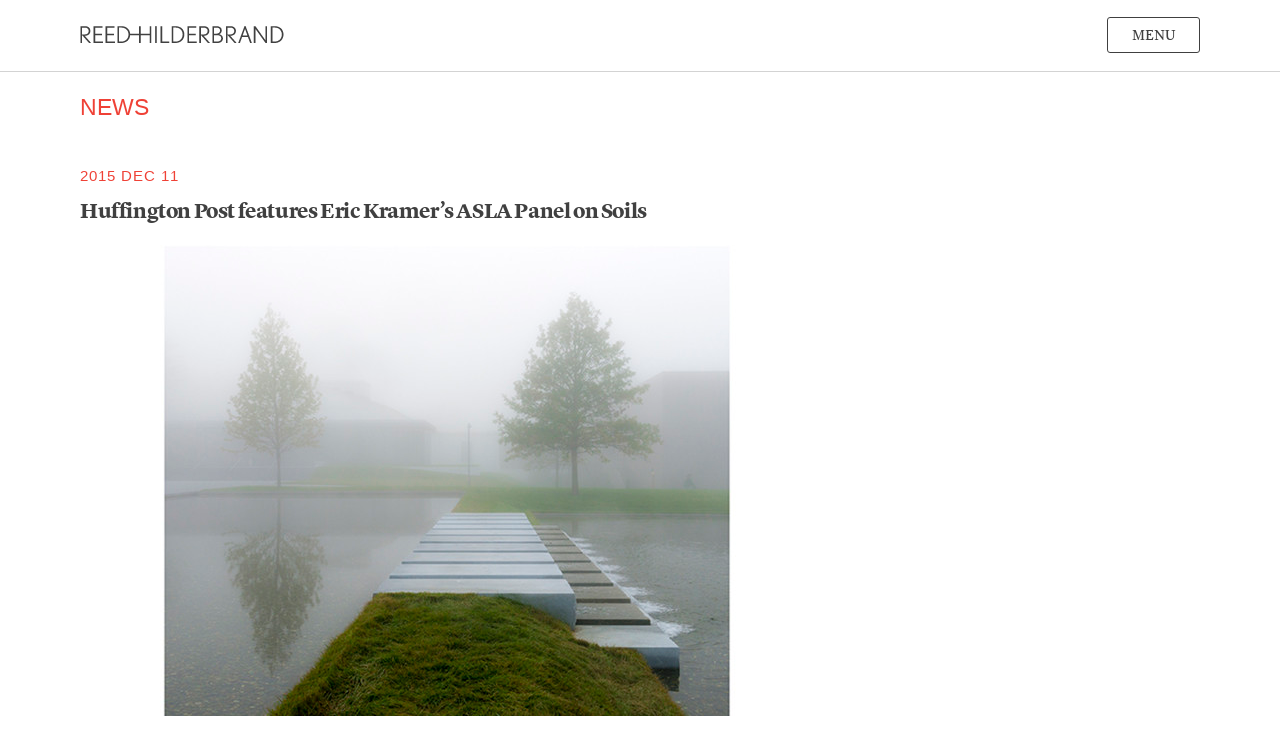

--- FILE ---
content_type: text/html; charset=utf-8
request_url: https://www.reedhilderbrand.com/news/huffington_post_features_eric_kramers_asla_panel_on_soils
body_size: 2662
content:
<!DOCTYPE html>
<html xmlns="http://www.w3.org/1999/xhtml" xml:lang="en" lang="en">
<head>
	<meta http-equiv="Content-Type" content="text/html;charset=utf-8">
	<meta http-equiv="X-UA-Compatible" content="IE=edge">
	<meta name="viewport" content="width=device-width,initial-scale=1,maximum-scale=1,minimum-scale=1">
	<title>News Title - News - Reed Hilderbrand</title>
	<meta name="Description" content="The blog post, " does your landscape work by the dirt editor jared green highlights importance of commissioning topic a panel moderated reed hilderbrand principal eric kramer at asla annual meeting.>
	<meta name="DC.TITLE" content="News Title - News - Reed Hilderbrand">
	<meta name="DC.DESCRIPTION" content="The blog post, " does your landscape work by the dirt editor jared green highlights importance of commissioning topic a panel moderated reed hilderbrand principal eric kramer at asla annual meeting.>
	<meta name="DC.DATE" content="Thu, 22 Jan 2026 11:53:04 -0500">
	<meta name="DC.LANGUAGE" content="en">
	<meta name="DC.TYPE" content="Interactive Resource">
	<meta name="DC.FORMAT" content="text/html">
	<meta property="og:title" content="News Title - News - Reed Hilderbrand">
	<meta property="og:description" content="The blog post, &quot;Does Your Landscape Work?&quot; by The Dirt's editor Jared Green, highlights the importance of landscape commissioning, the topic of a panel moderated by Reed Hilderbrand Principal Eric Kramer at the 2015 ASLA Annual Meeting.">
	<link href="//cloud.webtype.com/css/698a9370-f135-48fa-a049-8b1df0cf75ab.css" rel="stylesheet" type="text/css">
	<link rel="shortcut icon" href="/elements/favicon.ico?1">
	<link rel="stylesheet" type="text/css" media="all" href="/styles/main.css?8">
	<!--
		Design by Project Projects (http://www.projectprojects.com/)
		Technical realization by Systemantics (http://www.systemantics.net/)
	-->
</head>
<body>
<header class="header block block-centered"><div class="block-content">
	<a class="logo" href="/">Reed Hilderbrand</a>
	<div class="button menu-button menu-button-open hoverable">menu</div>
	<div class="menu-overlay">
		<div class="block-menu-header-container">
			<div class="block block-centered block-menu-header"><div class="block-content">
				<a class="logo" href="/">Reed Hilderbrand</a>
				<div class="button menu-button menu-button-close hoverable">close</div>
			</div></div>
		</div>
		<nav class="menu">
			<ul class="menu-items main-menu-items">
				<li class="menu-item hoverable"><a href="/works/">Works</a></li>
				<li class="menu-item hoverable"><a href="/practice/">Practice</a></li>
				<li class="menu-item hoverable with-submenu">Culture</li>
				<li class="menu-item hoverable"><a href="/news/">News</a></li>
				<li class="menu-item hoverable"><a href="/contact">Contact</a></li>
			</ul>
		</nav>
		<div class="submenu">
			<div class="button button-back hoverable">◀ back</div>
			<ul class="menu-items submenu-items">
				<li class="menu-item hoverable"><a class="colored-background" href="/profile">Profile</a></li>
				<li class="menu-item hoverable"><a class="colored-background" href="/people/">People</a></li>
				<li class="menu-item hoverable"><a class="colored-background" href="/relationships">Relationships</a></li>
				<li class="menu-item hoverable"><a class="colored-background" href="/recognition">Recognition</a></li>
			</ul>
		</div>
	</div>
</div></header>

	<div class="content">

		<article class="news">
			<div class="block block-centered block-page-title"><div class="block-content">
				<h1><a href="/news/">News</a></h1>
			</div></div>
			<div class="block block-centered block-text"><div class="block-content">
				<div class="column-main">
					<div class="text text-main">
						<div class="news-date">2015 Dec 11</div>
						<h1 class="news-title">Huffington Post features Eric Kramer’s ASLA Panel on Soils</h1>
						<div class="inline-slideshow">
							<div class="slides">
								<div class="slide">
									<img src="/media/files/rh_clarke_6941final.jpg?w=734&amp;h=471" alt="" width="734" height="471">
								</div>
							</div>
							<div class="slide-caption-container">
								<div class="slide-caption">
									Photo Courtesy of Millicent Harvey
								</div>
							</div>
						</div>
						<p>The blog post, <a href="http://www.huffingtonpost.com/jared-green/does-your-landscape-work_b_8774794.html">“Does Your Landscape Work?”</a> by The Dirt’s editor Jared Green, highlights the importance of landscape commissioning, the topic of a panel moderated by Reed Hilderbrand Principal <a href="http://www.reedhilderbrand.com/people/eric_kramer">Eric Kramer</a> at the 2015 ASLA Annual Meeting.</p>

<p>Kramer argues for an “industry-wide discussion,” to establish new performance standards that are continuously measured and verified over time. He uses Reed Hilderbrand’s work at the Clark Art Institute in Williamstown, MA, as a case study, where a commissioning agent helped fix reoccurring issues and effectively measure landscape performance.</p>

					</div>
				</div>
				<div class="column-margin">
					<div class="text text-margin">
					</div>
				</div>
			</div></div>
			<div class="block block-related-items">
				<div class="related-items">
				</div>
			</div>
			<div class="block block-centered block-text block-text-mobile"><div class="block-content">
				<div class="column-margin">
					<div class="text text-margin">
					</div>
				</div>
			</div></div>
			<div class="block block-centered block-news-navigation"><div class="block-content">
				<div class="pagination">
					<ul class="pagination-pages">
						<li class="pagination-page"><a href="/news/one_place_two_decades_cambridge_book_launch">previous</a></li>
						<li class="pagination-page">/</li>
						<li class="pagination-page"><a href="/news/gary_hilderbrand_awarded_a_2016_dumbarton_oaks_fellowship">next</a></li>
					</ul>
				</div>
			</div></div>
		</article>

<footer class="footer block block-centered"><div class="block-content">
	<div class="text footer-text">
		<div class="footer-column">
			<p>
				Reed Hilderbrand LLC<br>
				Landscape Architecture<br>
				
			</p>
		</div>
		<div class="footer-column footer-column-mobile">
			<div class="social-buttons">
				<div class="button social-button hoverable"><a href="https://twitter.com/ReedHilderbrand">twitter</a></div>
				<div class="button social-button hoverable"><a href="http://vimeo.com/reedhilderbrand">vimeo</a></div>
			</div>
		</div>
		<div class="footer-column">
			<p>
				130 Bishop Allen Drive<br>
				Cambridge MA 02139<br>
				T 617 923 2422
			</p>
		</div>
		<div class="footer-column">
			<p>
				33 Whitney Avenue<br>
				New Haven CT 06510<br>
				T 617 923 2422
			</p>
		</div>
		<div class="footer-column footer-column-desktop">
			<div class="social-buttons">
				<div class="button social-button hoverable"><a href="https://twitter.com/ReedHilderbrand">twitter</a></div>
				<div class="button social-button hoverable"><a href="http://vimeo.com/reedhilderbrand">vimeo</a></div>
			</div>
		</div>
	</div>
</div></footer>
	</div>
	<script type="text/javascript" src="/scripts/jquery-1.11.0.min.js"></script>
	<script type="text/javascript" src="/scripts/jquery.sys_slideshow.js"></script>
	<script type="text/javascript" src="/scripts/froogaloop.min.js"></script>
	<script type="text/javascript" src="/scripts/spin.min.js"></script>
	<script type="text/javascript" src="/scripts/jquery.history.js"></script>
	<script type="text/javascript" src="/scripts/main.js?8"></script>

	<script type="text/javascript">var switchTo5x=true;</script>
	<script type="text/javascript" src="https://w.sharethis.com/button/buttons.js"></script>
	<script type="text/javascript">stLight.options({publisher: "ur-8082e9fd-3f12-2510-8ca5-5f3b9991c8de", doNotHash: true, doNotCopy: true, hashAddressBar: false, onhover: false});</script>
	<script type="text/javascript">
		(function(i,s,o,g,r,a,m){i['GoogleAnalyticsObject']=r;i[r]=i[r]||function(){
		(i[r].q=i[r].q||[]).push(arguments)},i[r].l=1*new Date();a=s.createElement(o),
		m=s.getElementsByTagName(o)[0];a.async=1;a.src=g;m.parentNode.insertBefore(a,m)
		})(window,document,'script','//www.google-analytics.com/analytics.js','ga');

		ga('create', 'UA-51023000-1', 'reedhilderbrand.com');
		ga('send', 'pageview');
	</script>

</body>
</html>


--- FILE ---
content_type: text/css
request_url: https://www.reedhilderbrand.com/styles/main.css?8
body_size: 9504
content:
.leaflet-map-pane,.leaflet-tile,.leaflet-marker-icon,.leaflet-marker-shadow,.leaflet-tile-pane,.leaflet-tile-container,.leaflet-overlay-pane,.leaflet-shadow-pane,.leaflet-marker-pane,.leaflet-popup-pane,.leaflet-overlay-pane svg,.leaflet-zoom-box,.leaflet-image-layer,.leaflet-layer{position:absolute;left:0;top:0}.leaflet-container{overflow:hidden;-ms-touch-action:none}.leaflet-tile,.leaflet-marker-icon,.leaflet-marker-shadow{-webkit-user-select:none;-moz-user-select:none;user-select:none;-webkit-user-drag:none}.leaflet-marker-icon,.leaflet-marker-shadow{display:block}.leaflet-container img{max-width:none !important}.leaflet-container img.leaflet-image-layer{max-width:15000px !important}.leaflet-tile{filter:inherit;visibility:hidden}.leaflet-tile-loaded{visibility:inherit}.leaflet-zoom-box{width:0;height:0}.leaflet-overlay-pane svg{-moz-user-select:none}.leaflet-tile-pane{z-index:2}.leaflet-objects-pane{z-index:3}.leaflet-overlay-pane{z-index:4}.leaflet-shadow-pane{z-index:5}.leaflet-marker-pane{z-index:6}.leaflet-popup-pane{z-index:7}.leaflet-vml-shape{width:1px;height:1px}.lvml{behavior:url(#default#VML);display:inline-block;position:absolute}.leaflet-control{position:relative;z-index:7;pointer-events:auto}.leaflet-top,.leaflet-bottom{position:absolute;z-index:1000;pointer-events:none}.leaflet-top{top:0}.leaflet-right{right:0}.leaflet-bottom{bottom:0}.leaflet-left{left:0}.leaflet-control{float:left;clear:both}.leaflet-right .leaflet-control{float:right}.leaflet-top .leaflet-control{margin-top:10px}.leaflet-bottom .leaflet-control{margin-bottom:10px}.leaflet-left .leaflet-control{margin-left:10px}.leaflet-right .leaflet-control{margin-right:10px}.leaflet-fade-anim .leaflet-tile,.leaflet-fade-anim .leaflet-popup{opacity:0;-webkit-transition:opacity 0.2s linear;-moz-transition:opacity 0.2s linear;-o-transition:opacity 0.2s linear;transition:opacity 0.2s linear}.leaflet-fade-anim .leaflet-tile-loaded,.leaflet-fade-anim .leaflet-map-pane .leaflet-popup{opacity:1}.leaflet-zoom-anim .leaflet-zoom-animated{-webkit-transition:-webkit-transform 0.25s cubic-bezier(0, 0, 0.25, 1);-moz-transition:-moz-transform 0.25s cubic-bezier(0, 0, 0.25, 1);-o-transition:-o-transform 0.25s cubic-bezier(0, 0, 0.25, 1);transition:transform 0.25s cubic-bezier(0, 0, 0.25, 1)}.leaflet-zoom-anim .leaflet-tile,.leaflet-pan-anim .leaflet-tile,.leaflet-touching .leaflet-zoom-animated{-webkit-transition:none;-moz-transition:none;-o-transition:none;transition:none}.leaflet-zoom-anim .leaflet-zoom-hide{visibility:hidden}.leaflet-clickable{cursor:pointer}.leaflet-container{cursor:-webkit-grab;cursor:-moz-grab}.leaflet-popup-pane,.leaflet-control{cursor:auto}.leaflet-dragging .leaflet-container,.leaflet-dragging .leaflet-clickable{cursor:move;cursor:-webkit-grabbing;cursor:-moz-grabbing}.leaflet-container{background:#ddd;outline:0}.leaflet-container a{color:#0078A8}.leaflet-container a.leaflet-active{outline:2px solid orange}.leaflet-zoom-box{border:2px dotted #38f;background:rgba(255,255,255,0.5)}.leaflet-container{font:12px/1.5 "Helvetica Neue", Arial, Helvetica, sans-serif}.leaflet-bar{box-shadow:0 1px 5px rgba(0,0,0,0.65);border-radius:4px}.leaflet-bar a,.leaflet-bar a:hover{background-color:#fff;border-bottom:1px solid #ccc;width:26px;height:26px;line-height:26px;display:block;text-align:center;text-decoration:none;color:black}.leaflet-bar a,.leaflet-control-layers-toggle{background-position:50% 50%;background-repeat:no-repeat;display:block}.leaflet-bar a:hover{background-color:#f4f4f4}.leaflet-bar a:first-child{border-top-left-radius:4px;border-top-right-radius:4px}.leaflet-bar a:last-child{border-bottom-left-radius:4px;border-bottom-right-radius:4px;border-bottom:none}.leaflet-bar a.leaflet-disabled{cursor:default;background-color:#f4f4f4;color:#bbb}.leaflet-touch .leaflet-bar a{width:30px;height:30px;line-height:30px}.leaflet-control-zoom-in,.leaflet-control-zoom-out{font:bold 18px 'Lucida Console', Monaco, monospace;text-indent:1px}.leaflet-control-zoom-out{font-size:20px}.leaflet-touch .leaflet-control-zoom-in{font-size:22px}.leaflet-touch .leaflet-control-zoom-out{font-size:24px}.leaflet-control-layers{box-shadow:0 1px 5px rgba(0,0,0,0.4);background:#fff;border-radius:5px}.leaflet-control-layers-toggle{background-image:url(images/layers.png);width:36px;height:36px}.leaflet-retina .leaflet-control-layers-toggle{background-image:url(images/layers-2x.png);background-size:26px 26px}.leaflet-touch .leaflet-control-layers-toggle{width:44px;height:44px}.leaflet-control-layers .leaflet-control-layers-list,.leaflet-control-layers-expanded .leaflet-control-layers-toggle{display:none}.leaflet-control-layers-expanded .leaflet-control-layers-list{display:block;position:relative}.leaflet-control-layers-expanded{padding:6px 10px 6px 6px;color:#333;background:#fff}.leaflet-control-layers-selector{margin-top:2px;position:relative;top:1px}.leaflet-control-layers label{display:block}.leaflet-control-layers-separator{height:0;border-top:1px solid #ddd;margin:5px -10px 5px -6px}.leaflet-container .leaflet-control-attribution{background:#fff;background:rgba(255,255,255,0.7);margin:0}.leaflet-control-attribution,.leaflet-control-scale-line{padding:0 5px;color:#333}.leaflet-control-attribution a{text-decoration:none}.leaflet-control-attribution a:hover{text-decoration:underline}.leaflet-container .leaflet-control-attribution,.leaflet-container .leaflet-control-scale{font-size:11px}.leaflet-left .leaflet-control-scale{margin-left:5px}.leaflet-bottom .leaflet-control-scale{margin-bottom:5px}.leaflet-control-scale-line{border:2px solid #777;border-top:none;line-height:1.1;padding:2px 5px 1px;font-size:11px;white-space:nowrap;overflow:hidden;-moz-box-sizing:content-box;box-sizing:content-box;background:#fff;background:rgba(255,255,255,0.5)}.leaflet-control-scale-line:not(:first-child){border-top:2px solid #777;border-bottom:none;margin-top:-2px}.leaflet-control-scale-line:not(:first-child):not(:last-child){border-bottom:2px solid #777}.leaflet-touch .leaflet-control-attribution,.leaflet-touch .leaflet-control-layers,.leaflet-touch .leaflet-bar{box-shadow:none}.leaflet-touch .leaflet-control-layers,.leaflet-touch .leaflet-bar{border:2px solid rgba(0,0,0,0.2);background-clip:padding-box}.leaflet-popup{position:absolute;text-align:center}.leaflet-popup-content-wrapper{padding:1px;text-align:left;border-radius:12px}.leaflet-popup-content{margin:13px 19px;line-height:1.4}.leaflet-popup-content p{margin:18px 0}.leaflet-popup-tip-container{margin:0 auto;width:40px;height:20px;position:relative;overflow:hidden}.leaflet-popup-tip{width:17px;height:17px;padding:1px;margin:-10px auto 0;-webkit-transform:rotate(45deg);-moz-transform:rotate(45deg);-ms-transform:rotate(45deg);-o-transform:rotate(45deg);transform:rotate(45deg)}.leaflet-popup-content-wrapper,.leaflet-popup-tip{background:white;box-shadow:0 3px 14px rgba(0,0,0,0.4)}.leaflet-container a.leaflet-popup-close-button{position:absolute;top:0;right:0;padding:4px 4px 0 0;text-align:center;width:18px;height:14px;font:16px/14px Tahoma, Verdana, sans-serif;color:#c3c3c3;text-decoration:none;font-weight:bold;background:transparent}.leaflet-container a.leaflet-popup-close-button:hover{color:#999}.leaflet-popup-scrolled{overflow:auto;border-bottom:1px solid #ddd;border-top:1px solid #ddd}.leaflet-oldie .leaflet-popup-content-wrapper{zoom:1}.leaflet-oldie .leaflet-popup-tip{width:24px;margin:0 auto;-ms-filter:"progid:DXImageTransform.Microsoft.Matrix(M11=0.70710678, M12=0.70710678, M21=-0.70710678, M22=0.70710678)";filter:progid:DXImageTransform.Microsoft.Matrix(M11=0.70710678, M12=0.70710678, M21=-0.70710678, M22=0.70710678)}.leaflet-oldie .leaflet-popup-tip-container{margin-top:-1px}.leaflet-oldie .leaflet-control-zoom,.leaflet-oldie .leaflet-control-layers,.leaflet-oldie .leaflet-popup-content-wrapper,.leaflet-oldie .leaflet-popup-tip{border:1px solid #999}.leaflet-div-icon{background:#fff;border:1px solid #666}html,body,div,span,applet,object,iframe,h1,h2,h3,h4,h5,h6,p,blockquote,pre,a,abbr,acronym,address,big,cite,code,del,dfn,em,img,ins,kbd,q,s,samp,small,strike,strong,sub,sup,tt,var,b,u,i,center,dl,dt,dd,ol,ul,li,fieldset,form,label,legend,table,caption,tbody,tfoot,thead,tr,th,td,article,aside,canvas,details,embed,figure,figcaption,footer,header,hgroup,menu,nav,output,ruby,section,summary,time,mark,audio,video{margin:0;padding:0;border:0;font-size:100%;font:inherit;vertical-align:baseline}article,aside,details,figcaption,figure,footer,header,hgroup,menu,nav,section{display:block}body{line-height:1}ol,ul{list-style:none}blockquote,q{quotes:none}blockquote:before,blockquote:after,q:before,q:after{content:'';content:none}table{border-collapse:collapse;border-spacing:0}@font-face{font-family:"Lyon Text Web";src:url("../webfonts/LyonText-RegularNo2-Web.eot");src:url("../webfonts/LyonText-RegularNo2-Web.eot?#iefix") format("embedded-opentype"),url("../webfonts/LyonText-RegularNo2-Web.woff") format("woff"),url("../webfonts/LyonText-RegularNo2-Web.ttf") format("truetype"),url("../webfonts/LyonText-RegularNo2-Web.svg#Lyon Text Web") format("svg");font-weight:400;font-style:normal;font-stretch:normal}@font-face{font-family:"Lyon Text Italic Web";src:url("../webfonts/LyonText-RegularNo2Italic-Web.eot");src:url("../webfonts/LyonText-RegularNo2Italic-Web.eot?#iefix") format("embedded-opentype"),url("../webfonts/LyonText-RegularNo2Italic-Web.woff") format("woff"),url("../webfonts/LyonText-RegularNo2Italic-Web.ttf") format("truetype"),url("../webfonts/LyonText-RegularNo2Italic-Web.svg#Lyon Text Web") format("svg");font-weight:400;font-style:italic;font-stretch:normal}@font-face{font-family:"Lyon Text Bold Web";src:url("../webfonts/LyonText-Bold-Web.eot");src:url("../webfonts/LyonText-Bold-Web.eot?#iefix") format("embedded-opentype"),url("../webfonts/LyonText-Bold-Web.woff") format("woff"),url("../webfonts/LyonText-Bold-Web.ttf") format("truetype"),url("../webfonts/LyonText-Bold-Web.svg#Lyon Text Web") format("svg");font-weight:700;font-style:normal;font-stretch:normal}@font-face{font-family:"Lyon Display Web";src:url("../webfonts/LyonDisplay-Regular-Web.eot");src:url("../webfonts/LyonDisplay-Regular-Web.eot?#iefix") format("embedded-opentype"),url("../webfonts/LyonDisplay-Regular-Web.woff") format("woff"),url("../webfonts/LyonDisplay-Regular-Web.ttf") format("truetype"),url("../webfonts/LyonDisplay-Regular-Web.svg#Lyon Display Web") format("svg");font-weight:400;font-style:normal;font-stretch:normal}@font-face{font-family:"SSSocialregular";src:url("../webfonts/ss-social-regular.eot");src:url("../webfonts/ss-social-regular.eot?#iefix") format("embedded-opentype"),url("../webfonts/ss-social-regular.woff") format("woff"),url("../webfonts/ss-social-regular.ttf") format("truetype"),url("../webfonts/ss-social-regular.svg#SSSocialRegular") format("svg");font-weight:normal;font-style:normal}body,input{color:#404040;font:normal 24px/1 Helvetica, Arial, sans-serif}img{display:block}a{color:#404040;text-decoration:none}html{-webkit-font-smoothing:antialiased;-moz-osx-font-smoothing:grayscale;overflow-y:scroll}html.homepage{height:100%}html.menu-open,html.splash-showing{overflow:hidden}body{margin-top:72px;position:relative}html.homepage body{height:100%}#breakpoint-indicator{display:none}@media (min-width: 996px){#breakpoint-indicator{width:0px}}@media (max-width: 995px){#breakpoint-indicator{width:2px}}.block-content{*zoom:1;max-width:1120px;max-width:70rem;_width:1120px;padding-left:10px;padding-left:0.625rem;padding-right:10px;padding-right:0.625rem;margin-left:auto;margin-right:auto}.block-content:after{content:"";display:table;clear:both}@media (min-width: 996px){.block-content{padding-left:48px;padding-right:48px}}.block{margin-left:auto;margin-right:auto}.button{-moz-box-sizing:border-box;box-sizing:border-box;font-family:"Lyon Text Web",Georgia,Times,serif;font-size:14px;letter-spacing:0;line-height:20px;font-feature-settings:'onum';-moz-font-feature-settings:'onum=1';-ms-font-feature-settings:'onum';-webkit-font-feature-settings:'onum';-o-font-feature-settings:'onum';-moz-transition-property:border-color,color;-o-transition-property:border-color,color;-webkit-transition-property:border-color,color;transition-property:border-color color;-moz-transition-duration:250ms;-o-transition-duration:250ms;-webkit-transition-duration:250ms;transition-duration:250ms;border:1px solid;border-color:#404040;border-radius:3px;cursor:pointer;display:inline-block;height:36px;padding-left:23px;padding-right:23px;padding-top:8px;text-transform:uppercase}@media (max-width: 995px){.button{font-size:12px;line-height:20px}}@media (max-width: 995px){.button{font-size:12px;line-height:20px}}.button:hover,.button:active,.button.hover{border-color:#ef4136;color:#ef4136}@media (max-width: 995px){.button{height:30px;padding-top:6px}}.button-back{-moz-transition:background-color 250ms;-o-transition:background-color 250ms;-webkit-transition:background-color 250ms;transition:background-color 250ms;border-color:#fff !important;color:#fff !important;padding-left:13px;padding-right:19px}.button-back:hover,.button-back.hover{background-color:rgba(255,255,255,0.3)}.button-back+.menu-items{margin-top:44px}.button-share{float:right}@media (max-width: 995px){.button-share{float:left}}.share-block{float:right}.text-margin .share-block{float:left;margin-top:36px}.text-margin .share-block .button{float:left}@media (max-width: 995px){.share-block{float:left}}.button-share-secondary{display:none;opacity:0}.button-fullscreen{-moz-transition:background-color 250ms;-o-transition:background-color 250ms;-webkit-transition:background-color 250ms;transition:background-color 250ms;border-color:#fff !important;color:#fff !important;-ms-filter:"progid:DXImageTransform.Microsoft.Dropshadow(OffX=1, OffY=1, Color='rgba(0, 0, 0, 0.2)')";-webkit-filter:drop-shadow(1px 1px 1px rgba(0,0,0,0.2));filter:url(../elements/shadow.svg#drop-shadow);text-shadow:1px 0px rgba(0,0,0,0.2);float:left;margin-left:1.78571%}.button-fullscreen:hover,.button-fullscreen.hover{background-color:rgba(255,255,255,0.3)}.with-map .button-fullscreen{display:none}@media (max-width: 995px){.button-fullscreen{display:none}}.fullscreen-end{display:none;float:right;margin-right:100px}.button-map{float:left}@media (min-width: 996px){.button-map{-moz-transition:background-color 250ms;-o-transition:background-color 250ms;-webkit-transition:background-color 250ms;transition:background-color 250ms;border-color:#fff !important;color:#fff !important;-ms-filter:"progid:DXImageTransform.Microsoft.Dropshadow(OffX=1, OffY=1, Color='rgba(0, 0, 0, 0.2)')";-webkit-filter:drop-shadow(1px 1px 1px rgba(0,0,0,0.2));filter:url(../elements/shadow.svg#drop-shadow);text-shadow:1px 0px rgba(0,0,0,0.2)}.button-map:hover,.button-map.hover{background-color:rgba(255,255,255,0.3)}}.with-map .button-map{display:none}.map-end{display:none;margin-right:100px}.with-map .map-end{display:block}.map{position:absolute;left:0;right:0;top:0;bottom:0;z-index:1;visibility:hidden;opacity:0;-moz-transition:opacity 250ms;-o-transition:opacity 250ms;-webkit-transition:opacity 250ms;transition:opacity 250ms}.with-map .map{opacity:1}.leaflet-map-pane{z-index:1001}.button-watch{-moz-transition:background-color 250ms;-o-transition:background-color 250ms;-webkit-transition:background-color 250ms;transition:background-color 250ms;border-color:#fff !important;color:#fff !important;-moz-transition-property:background-color,opacity;-o-transition-property:background-color,opacity;-webkit-transition-property:background-color,opacity;transition-property:background-color opacity;-moz-transition-duration:250ms;-o-transition-duration:250ms;-webkit-transition-duration:250ms;transition-duration:250ms;left:50%;margin-left:-51px;margin-top:-16px;opacity:1;position:absolute;top:50%}.button-watch:hover,.button-watch.hover{background-color:rgba(255,255,255,0.3)}.slide.video.playing-video .button-watch{opacity:0}.button-enter{-moz-transition:background-color 250ms;-o-transition:background-color 250ms;-webkit-transition:background-color 250ms;transition:background-color 250ms;border-color:#fff !important;color:#fff !important;-moz-transition:opacity 1s;-o-transition:opacity 1s;-webkit-transition:opacity 1s;transition:opacity 1s;clear:left;float:left;opacity:1}.button-enter:hover,.button-enter.hover{background-color:rgba(255,255,255,0.3)}.splash-text+.button-enter{margin-top:14px}@media (max-width: 995px){.splash-text+.button-enter{margin-top:21px}}html.splash-fading .button-enter{opacity:0}.clickable-block{cursor:pointer}.text{font-family:"Lyon Text Web",Georgia,Times,serif;font-size:21px;letter-spacing:-0.4px;line-height:31px;font-feature-settings:'onum';-moz-font-feature-settings:'onum=1';-ms-font-feature-settings:'onum';-webkit-font-feature-settings:'onum';-o-font-feature-settings:'onum'}@media (max-width: 995px){.text{font-size:15px;line-height:20px}}.text a{-moz-transition-property:border-color,color;-o-transition-property:border-color,color;-webkit-transition-property:border-color,color;transition-property:border-color color;-moz-transition-duration:250ms;-o-transition-duration:250ms;-webkit-transition-duration:250ms;transition-duration:250ms;border-bottom:1px solid #d3d3d3}.text a:hover,.text a.hover{border-color:#ef4136}html.page-with-background .text a:hover,html.page-with-background .text a.hover{border-color:#000}html.page-with-background .text a{border-color:#7d7d7d}.text-intro{font-family:"Lyon Text Web",Georgia,Times,serif;font-size:31px;letter-spacing:-0.4px;line-height:38px;font-feature-settings:'onum';-moz-font-feature-settings:'onum=1';-ms-font-feature-settings:'onum';-webkit-font-feature-settings:'onum';-o-font-feature-settings:'onum'}@media (max-width: 995px){.text-intro{font-size:19px;line-height:24px}}.text-intro em{font-family:"Lyon Text Italic Web",Georgia,Times,serif;font-size:31px;font-style:italic;font-weight:400;letter-spacing:-0.4px;line-height:38px;font-feature-settings:'onum';-moz-font-feature-settings:'onum=1';-ms-font-feature-settings:'onum';-webkit-font-feature-settings:'onum';-o-font-feature-settings:'onum'}@media (max-width: 995px){.text-intro em{font-size:19px;line-height:24px}}.text-intro strong{font-family:"Lyon Text Bold Web",Georgia,Times,serif;font-size:31px;font-style:normal;font-weight:700;letter-spacing:-0.4px;line-height:38px;font-feature-settings:'onum';-moz-font-feature-settings:'onum=1';-ms-font-feature-settings:'onum';-webkit-font-feature-settings:'onum';-o-font-feature-settings:'onum'}@media (max-width: 995px){.text-intro strong{font-size:19px;line-height:24px}}.text-intro+.text-main{margin-top:28px}@media (max-width: 995px){.text-intro+.text-main{margin-top:18px}}.text-main .subtitle{margin-bottom:20px}.text-main h1+p,.text-main p+h1,.text-main p+h2,.text-main p+p,.text-main p+blockquote,.text-main blockquote+p,.text-main blockquote+blockquote,.text-main p+ul,.text-main ul+p,.text-main ul+ul,.text-main blockquote+ul,.text-main ul+blockquote{margin-top:20px}@media (max-width: 995px){.text-main h1+p,.text-main p+h1,.text-main p+h2,.text-main p+p,.text-main p+blockquote,.text-main blockquote+p,.text-main blockquote+blockquote,.text-main p+ul,.text-main ul+p,.text-main ul+ul,.text-main blockquote+ul,.text-main ul+blockquote{margin-top:10px}}.text-main h2+p{margin-top:5px}@media (max-width: 995px){.text-main h2+p{margin-top:7px}}.text-main .inline-slideshow+p{margin-top:24px}@media (max-width: 995px){.text-main .inline-slideshow+p{margin-top:15px}}.text-main blockquote{font-family:"Lyon Text Italic Web",Georgia,Times,serif;font-size:21px;font-style:italic;font-weight:400;letter-spacing:-0.4px;line-height:31px;font-feature-settings:'onum';-moz-font-feature-settings:'onum=1';-ms-font-feature-settings:'onum';-webkit-font-feature-settings:'onum';-o-font-feature-settings:'onum';padding-left:12.55346%;padding-right:12.55346%}@media (max-width: 995px){.text-main blockquote{font-size:15px;line-height:20px}}@media (max-width: 995px){.text-main blockquote{padding-left:3.57143%}}.text-main h1{font-family:"Lyon Text Bold Web",Georgia,Times,serif;font-size:21px;font-style:normal;font-weight:700;letter-spacing:-0.4px;line-height:31px;font-feature-settings:'onum';-moz-font-feature-settings:'onum=1';-ms-font-feature-settings:'onum';-webkit-font-feature-settings:'onum';-o-font-feature-settings:'onum'}@media (max-width: 995px){.text-main h1{font-size:15px;line-height:20px}}.text-main h2{font-family:"Nobel Book",Helvetica,Arial,sans-serif;font-size:15px;font-weight:normal;letter-spacing:1px;line-height:31px;color:#91918C;padding-top:11px;text-transform:uppercase}@media (max-width: 995px){.text-main h2{font-size:13px;line-height:17px}}html.page-with-background .text-main h2{color:#fff}article.project .text-main h2,article.article .text-main h2{color:#404040}.text-main em{font-family:"Lyon Text Italic Web",Georgia,Times,serif;font-style:italic}.text-main strong{font-family:"Lyon Text Bold Web",Georgia,Times,serif;font-size:21px;font-style:normal;font-weight:700;letter-spacing:-0.4px;line-height:31px;font-feature-settings:'onum';-moz-font-feature-settings:'onum=1';-ms-font-feature-settings:'onum';-webkit-font-feature-settings:'onum';-o-font-feature-settings:'onum'}@media (max-width: 995px){.text-main strong{font-size:15px;line-height:20px}}.text-main ul li{padding-left:26px}.text-main ul li:before{content:"—";position:absolute;margin-left:-26px}@media (max-width: 995px){.text-main h1+.subtitle{margin-top:5px}}.text-margin{font-family:"Lyon Text Web",Georgia,Times,serif;font-size:15px;letter-spacing:0;line-height:20px;font-feature-settings:'onum';-moz-font-feature-settings:'onum=1';-ms-font-feature-settings:'onum';-webkit-font-feature-settings:'onum';-o-font-feature-settings:'onum';padding-right:28.30189%}@media (max-width: 995px){.text-margin{font-size:12px;line-height:17px}}.text-margin h2{color:#ef4136;text-transform:uppercase}.text-margin h2+p,.text-margin h2+ul{margin-top:5px}.text-margin p+h2,.text-margin ul+h2{margin-top:20px}.text-margin a{-moz-transition-property:border-color,color;-o-transition-property:border-color,color;-webkit-transition-property:border-color,color;transition-property:border-color color;-moz-transition-duration:250ms;-o-transition-duration:250ms;-webkit-transition-duration:250ms;transition-duration:250ms;border-bottom:1px solid #d3d3d3}.text-margin a:hover,.text-margin a.hover{border-color:#ef4136}html.page-with-background .text-margin a:hover,html.page-with-background .text-margin a.hover{border-color:#000}html.page-with-background .text-margin a{border-color:rgba(0,0,0,0.6)}.text-margin li+li{margin-top:11px}@media (max-width: 995px){.text-margin{font-family:"Lyon Text Web",Georgia,Times,serif;font-size:21px;letter-spacing:-0.4px;line-height:31px;font-feature-settings:'onum';-moz-font-feature-settings:'onum=1';-ms-font-feature-settings:'onum';-webkit-font-feature-settings:'onum';-o-font-feature-settings:'onum'}}@media (max-width: 995px) and (max-width: 995px){.text-margin{font-size:15px;line-height:20px}}@-moz-keyframes pulse{0%{background-color:#a7a5a5}25%{background-color:#a7aaa1}50%{background-color:#afa394}75%{background-color:#a69897}100%{background-color:#c3a295}}@-o-keyframes pulse{0%{background-color:#a7a5a5}25%{background-color:#a7aaa1}50%{background-color:#afa394}75%{background-color:#a69897}100%{background-color:#c3a295}}@-webkit-keyframes pulse{0%{background-color:#a7a5a5}25%{background-color:#a7aaa1}50%{background-color:#afa394}75%{background-color:#a69897}100%{background-color:#c3a295}}@keyframes pulse{0%{background-color:#a7a5a5}25%{background-color:#a7aaa1}50%{background-color:#afa394}75%{background-color:#a69897}100%{background-color:#c3a295}}html.page-with-background{background-color:#a7a5a5;-moz-animation:pulse 30s infinite alternate;-o-animation:pulse 30s infinite alternate;-webkit-animation:pulse 30s infinite alternate;animation:pulse 30s infinite alternate}html.page-with-background body{color:#000}html.page-with-background a:not(.white-link){color:#000}.white-link{color:#fff}.white-link:hover{color:#000}#splash{-moz-transition:opacity 2s;-o-transition:opacity 2s;-webkit-transition:opacity 2s;transition:opacity 2s;background-color:rgba(239,65,54,0.8);bottom:0;color:#fff;opacity:0;position:fixed;overflow-y:auto;left:0;right:0;top:0;z-index:100}html.splash-showing #splash{opacity:1}.block-splash-header-container{background-color:#ef4136;position:fixed;left:0;right:0;top:0;z-index:110}.block-splash-header{-moz-box-sizing:border-box;box-sizing:border-box;height:72px;padding-top:17px}.block-splash-header .logo{background-image:url(../elements/logo_white.svg)}.block-splash{font-family:"Lyon Text Web",Georgia,Times,serif;font-size:31px;letter-spacing:-0.4px;line-height:38px;font-feature-settings:'onum';-moz-font-feature-settings:'onum=1';-ms-font-feature-settings:'onum';-webkit-font-feature-settings:'onum';-o-font-feature-settings:'onum';padding-bottom:100px;padding-top:333px}@media (max-width: 995px){.block-splash{font-size:19px;line-height:24px}}@media (max-width: 995px){.block-splash{padding-top:81px}}.splash-text{width:74.55357%;float:left;margin-right:1.78571%;display:inline;-moz-transition:opacity 1s;-o-transition:opacity 1s;-webkit-transition:opacity 1s;transition:opacity 1s;padding-right:8.98204%;opacity:1}@media (max-width: 995px){.splash-text{width:100%;float:right;margin-right:0;*margin-left:-20px;display:inline;padding-right:0}}html.splash-fading .splash-text{opacity:0}.header{-moz-box-sizing:border-box;box-sizing:border-box;height:72px;padding-top:17px;-moz-transition:background-color 250ms;-o-transition:background-color 250ms;-webkit-transition:background-color 250ms;transition:background-color 250ms;background-color:#fff;border-bottom:1px solid #d3d3d3;height:72px;position:fixed;left:0;right:0;top:0;z-index:20}.header .block-content{position:relative}html.splash-fading .header{-moz-transition:background-color 2s;-o-transition:background-color 2s;-webkit-transition:background-color 2s;transition:background-color 2s;background-color:transparent}html.page-with-background .header{background-color:#a7a5a5;-moz-animation:pulse 30s infinite alternate;-o-animation:pulse 30s infinite alternate;-webkit-animation:pulse 30s infinite alternate;animation:pulse 30s infinite alternate}html.page-with-background .header,.menu-open .header{border-color:#fff;color:#fff}.logo{background:url(../elements/logo.svg) no-repeat center;background-size:100%;float:left;height:17px;margin-top:9px;opacity:1;text-indent:-9999px;width:204px}html.page-with-background .logo{background-image:url(../elements/logo_white.svg)}@media (max-width: 995px){.logo{width:170px}}.menu-button{-moz-transition:opacity 250ms;-o-transition:opacity 250ms;-webkit-transition:opacity 250ms;transition:opacity 250ms;-moz-box-sizing:border-box;box-sizing:border-box;opacity:1;position:absolute;right:48px;text-align:center;width:93px}html.page-with-background .menu-button{-moz-transition:background-color 250ms;-o-transition:background-color 250ms;-webkit-transition:background-color 250ms;transition:background-color 250ms;border-color:#fff !important;color:#fff !important}html.page-with-background .menu-button:hover,html.page-with-background .menu-button.hover{background-color:rgba(255,255,255,0.3)}html.splash-featured-hidden .menu-button{opacity:0}@media (max-width: 995px){.menu-button{margin-top:3px;right:10px;width:87px}}.menu-button-close{-moz-transition:background-color 250ms;-o-transition:background-color 250ms;-webkit-transition:background-color 250ms;transition:background-color 250ms;border-color:#fff !important;color:#fff !important}.menu-button-close:hover,.menu-button-close.hover{background-color:rgba(255,255,255,0.3)}.menu-overlay{font-family:"Nobel Book",Helvetica,Arial,sans-serif;font-size:58px;letter-spacing:0;line-height:68px;-moz-transition:opacity 250ms;-o-transition:opacity 250ms;-webkit-transition:opacity 250ms;transition:opacity 250ms;background-color:rgba(239,65,54,0.8);bottom:0;color:#fff;display:none;left:0;opacity:0;position:fixed;right:0;top:0;z-index:100}@media (max-width: 995px){.menu-overlay{font-size:38px;line-height:45px}}.menu-overlay a{color:#fff}.menu-open .menu-overlay{opacity:1}.block-menu-header-container{background-color:#ef4136;position:relative;z-index:3}.block-menu-header{-moz-box-sizing:border-box;box-sizing:border-box;height:72px;padding-top:17px}.block-menu-header .logo{background-image:url(../elements/logo_white.svg)}.menu{bottom:0;left:0;overflow-y:auto;padding-bottom:198px;padding-top:198px;position:absolute;right:0;top:0;z-index:1}@media (max-width: 995px){.menu{padding-top:100px}}.submenu-open .menu .main-menu-items{opacity:0}.submenu{-moz-transition:opacity 250ms;-o-transition:opacity 250ms;-webkit-transition:opacity 250ms;transition:opacity 250ms;bottom:0;left:0;opacity:0;overflow-y:auto;padding-bottom:198px;padding-top:123px;position:absolute;right:0;text-align:center;top:0;z-index:0}@media (max-width: 995px){.submenu{padding-top:87px}}.submenu-open .submenu{opacity:1;z-index:2}.menu-items{-moz-transition:opacity 250ms;-o-transition:opacity 250ms;-webkit-transition:opacity 250ms;transition:opacity 250ms;opacity:1;text-align:center}.menu-item{-moz-transition-property:border-color,color;-o-transition-property:border-color,color;-webkit-transition-property:border-color,color;transition-property:border-color color;-moz-transition-duration:250ms;-o-transition-duration:250ms;-webkit-transition-duration:250ms;transition-duration:250ms;cursor:pointer;text-transform:uppercase}.menu-item:hover,.menu-item.hover{color:rgba(255,255,255,0.6) !important}.menu-item:hover a,.menu-item.hover a{color:rgba(255,255,255,0.6) !important}.menu-item a{-moz-transition-property:border-color,color;-o-transition-property:border-color,color;-webkit-transition-property:border-color,color;transition-property:border-color color;-moz-transition-duration:250ms;-o-transition-duration:250ms;-webkit-transition-duration:250ms;transition-duration:250ms;color:#fff !important}.menu-item a:hover{color:rgba(255,255,255,0.6) !important}.footer{margin-top:100px;padding-bottom:60px;padding-top:20px}@media (max-width: 995px){.footer{margin-top:60px}}.footer-text{font-family:"Lyon Text Web",Georgia,Times,serif;font-size:15px;letter-spacing:0;line-height:20px;font-feature-settings:'onum';-moz-font-feature-settings:'onum=1';-ms-font-feature-settings:'onum';-webkit-font-feature-settings:'onum';-o-font-feature-settings:'onum'}@media (max-width: 995px){.footer-text{font-size:12px;line-height:17px}}.footer-column{width:23.66071%;float:left;margin-right:1.78571%;display:inline}@media (max-width: 995px){.footer-column{width:49.10714%;float:left;margin-right:1.78571%;display:inline;margin-bottom:17px}.footer-column:nth-child(2n){margin-right:0}}.footer-column:nth-child(4n){margin-right:0}@media (min-width: 996px){.footer-column-mobile{display:none}}@media (max-width: 995px){.footer-column-desktop{display:none}}.social-buttons{zoom:1;float:right}.social-buttons:before,.social-buttons:after{content:"";display:table}.social-buttons:after{clear:both}@media (max-width: 995px){.social-buttons{float:left}}.social-button{font-size:17px;font-family:"SSSocialregular" !important;font-style:normal !important;font-weight:normal !important;letter-spacing:0;line-height:1;text-decoration:none;text-rendering:optimizeLegibility;white-space:nowrap;-moz-font-feature-settings:"liga=1";-moz-font-feature-settings:"liga";-ms-font-feature-settings:"liga" 1;-o-font-feature-settings:"liga";font-feature-settings:"liga";-webkit-font-smoothing:antialiased;float:left;padding-left:9px;padding-right:9px;padding-top:11px}.social-button+.social-button{margin-left:6px}.social-button a{border-bottom:none}.social-button:hover a{color:#ef4136}@media (max-width: 995px){.social-button{padding-left:0;padding-right:0;padding-top:9px;text-align:center;width:30px}}html.page-with-background .social-button:hover{border-color:#fff}html.page-with-background .social-button:hover a{color:#fff}html.homepage .content{height:calc(100% - 72px)}html.splash-showing .content,.menu-open+.content{overflow:hidden}.block-featured-item{-moz-transition:opacity 1s;-o-transition:opacity 1s;-webkit-transition:opacity 1s;transition:opacity 1s;background-position:center;background-repeat:no-repeat;background-size:cover;height:800px;opacity:1;position:relative}.block-featured-item .block-content{bottom:0;left:0;position:absolute;right:0;top:0}.featured-item-info{-moz-transition:opacity 2s;-o-transition:opacity 2s;-webkit-transition:opacity 2s;transition:opacity 2s;color:#fff;text-shadow:1px 0px rgba(0,0,0,0.2);width:49.10714%;float:left;margin-right:1.78571%;display:inline;bottom:58px;position:absolute}@media (max-width: 995px){.featured-item-info{bottom:20px;margin-right:0;width:calc(100% - 0.625rem * 2)}}.featured-item-info a{color:#fff}.featured-item-info .button-more{-moz-transition:background-color 250ms;-o-transition:background-color 250ms;-webkit-transition:background-color 250ms;transition:background-color 250ms;border-color:#fff !important;color:#fff !important;-ms-filter:"progid:DXImageTransform.Microsoft.Dropshadow(OffX=1, OffY=1, Color='rgba(0, 0, 0, 0.2)')";-webkit-filter:drop-shadow(1px 1px 1px rgba(0,0,0,0.2));filter:url(../elements/shadow.svg#drop-shadow);clear:left;float:left;margin-top:16px;padding-left:16px;padding-right:16px}.featured-item-info .button-more:hover,.featured-item-info .button-more.hover{background-color:rgba(255,255,255,0.3)}@media (max-width: 995px){.featured-item-info .button-more{margin-top:14px}}html.splash-featured-hidden .featured-item-info{opacity:0}.featured-item-title{font-family:"Lyon Display Web",Georgia,Times,serif;font-size:56px;letter-spacing:-0.4px;line-height:52px;font-feature-settings:'onum';-moz-font-feature-settings:'onum=1';-ms-font-feature-settings:'onum';-webkit-font-feature-settings:'onum';-o-font-feature-settings:'onum'}@media (max-width: 995px){.featured-item-title{font-size:30px;line-height:28px}}.block-page-title{margin-bottom:41px;padding-top:20px}@media (max-width: 995px){.block-page-title{margin-bottom:17px}}.block-page-title h1{font-family:"Nobel Book",Helvetica,Arial,sans-serif;font-size:23px;letter-spacing:0;line-height:31px;color:#ef4136;text-transform:uppercase}@media (max-width: 995px){.block-page-title h1{font-size:20px;line-height:31px}}html.page-with-background .block-page-title h1{color:#fff}.block-page-title h1 a{-moz-transition-property:border-color,color;-o-transition-property:border-color,color;-webkit-transition-property:border-color,color;transition-property:border-color color;-moz-transition-duration:250ms;-o-transition-duration:250ms;-webkit-transition-duration:250ms;transition-duration:250ms;color:inherit}.block-page-title h1 a:hover{color:#404040}.page-with-background .block-page-title h1 a:hover{color:#000}html.page-with-background .block-filter{color:#fff}html.page-with-background .block-filter a{color:#fff}.filter-categories{zoom:1}.filter-categories:before,.filter-categories:after{content:"";display:table}.filter-categories:after{clear:both}.filter-category{font-family:"Lyon Text Web",Georgia,Times,serif;font-size:31px;letter-spacing:-0.4px;line-height:41px;font-feature-settings:'onum';-moz-font-feature-settings:'onum=1';-ms-font-feature-settings:'onum';-webkit-font-feature-settings:'onum';-o-font-feature-settings:'onum';float:left;margin-right:16px}@media (max-width: 995px){.filter-category{font-size:19px;line-height:24px}}@media (max-width: 995px){.filter-category{margin-right:8px}}.filter-categories-major .filter-category a{color:#ef4136}.filter-categories-major .filter-category a:hover{border-color:#ef4136}.filter-category a{-moz-transition-property:border-color,color;-o-transition-property:border-color,color;-webkit-transition-property:border-color,color;transition-property:border-color color;-moz-transition-duration:250ms;-o-transition-duration:250ms;-webkit-transition-duration:250ms;transition-duration:250ms;border-bottom:1px solid transparent;color:#999}.filter-category a:hover{border-color:#999}html.page-with-background .filter-category a{color:#fff}html.page-with-background .filter-category a:hover{color:#000}.filter-category.selected a,.filter-category.hover a{border-color:#999}.filter-categories-major .filter-category.selected a,.filter-categories-major .filter-category.hover a{border-color:#ef4136}html.page-with-background .filter-category.selected a,html.page-with-background .filter-category.hover a{color:#404040}.block-filter-small .filter-category{font-family:"Lyon Text Web",Georgia,Times,serif;font-size:14px;letter-spacing:0;line-height:14px;font-feature-settings:'onum';-moz-font-feature-settings:'onum=1';-ms-font-feature-settings:'onum';-webkit-font-feature-settings:'onum';-o-font-feature-settings:'onum';text-transform:uppercase}.block-filter-small .filter-category a{border:none}.filter-categories-minor{display:none}.block-filter.expanded .filter-categories-minor{display:block}.filter-button{margin-top:16px;text-align:center;width:90px}@media (max-width: 995px){.filter-button{margin-top:20px}}.filter-button-less{display:none}.block-filter.expanded .filter-button-less{display:inline-block}.block-filter.expanded .filter-button-more{display:none}.block-filter+.block-items-list{margin-top:28px}.items-row{zoom:1}.items-row:before,.items-row:after{content:"";display:table}.items-row:after{clear:both}.items-row+.items-row{margin-top:20px}.items-per-row-2 .items-row+.items-row{margin-top:52px}@media (max-width: 995px){.items-per-row-2 .items-row+.items-row{margin-top:22px}}@media (max-width: 995px){.items-per-row-6 .items-row+.items-row{margin-top:14px}}.preview-item{-moz-transition-property:border-color,color;-o-transition-property:border-color,color;-webkit-transition-property:border-color,color;transition-property:border-color color;-moz-transition-duration:250ms;-o-transition-duration:250ms;-webkit-transition-duration:250ms;transition-duration:250ms}@media (min-width: 996px){.items-per-row-2 .preview-item{width:49.10714%;float:left;margin-right:1.78571%;display:inline}}@media (max-width: 995px){.items-per-row-2 .preview-item{width:100%;float:right;margin-right:0;*margin-left:-20px;display:inline}}@media (min-width: 996px){.items-per-row-4 .preview-item{width:23.66071%;float:left;margin-right:1.78571%;display:inline}}@media (max-width: 995px){.items-per-row-4 .preview-item{width:49.10714%;float:left;margin-right:1.78571%;display:inline}}@media (min-width: 996px){.items-per-row-6 .preview-item{width:15.17857%;float:left;margin-right:1.78571%;display:inline}}@media (max-width: 995px){.items-per-row-6 .preview-item{width:49.10714%;float:left;margin-right:1.78571%;display:inline}}.preview-item:last-child{margin-right:0}.preview-item:hover,.preview-item.hover{color:#ef4136}html.page-with-background .preview-item:hover,html.page-with-background .preview-item.hover{color:#000}.preview-item-image img{height:auto;width:100%}.preview-item-image.grayscale{-moz-transition-property:-webkit-filter,filter;-o-transition-property:-webkit-filter,filter;-webkit-transition-property:-webkit-filter,filter;transition-property:-webkit-filter filter;-moz-transition-duration:250ms;-o-transition-duration:250ms;-webkit-transition-duration:250ms;transition-duration:250ms;filter:url("data:image/svg+xml;utf8,<svg xmlns='http://www.w3.org/2000/svg'><filter id='grayscale'><feColorMatrix type='matrix' values='0.3333 0.3333 0.3333 0 0 0.3333 0.3333 0.3333 0 0 0.3333 0.3333 0.3333 0 0 0 0 0 1 0'/></filter></svg>#grayscale");filter:gray;-webkit-filter:grayscale(100%)}.preview-item:hover .preview-item-image.grayscale,.preview-item.hover .preview-item-image.grayscale{filter:url("data:image/svg+xml;utf8,<svg xmlns='http://www.w3.org/2000/svg'><filter id='grayscale'><feColorMatrix type='matrix' values='1 0 0 0 0, 0 1 0 0 0, 0 0 1 0 0, 0 0 0 1 0'/></filter></svg>#grayscale");-webkit-filter:grayscale(0%)}.preview-item-title{font-family:"Lyon Text Web",Georgia,Times,serif;font-size:15px;letter-spacing:0;line-height:20px;font-feature-settings:'onum';-moz-font-feature-settings:'onum=1';-ms-font-feature-settings:'onum';-webkit-font-feature-settings:'onum';-o-font-feature-settings:'onum'}@media (max-width: 995px){.preview-item-title{font-size:12px;line-height:17px}}.preview-item-title a{-moz-transition-property:border-color,color;-o-transition-property:border-color,color;-webkit-transition-property:border-color,color;transition-property:border-color color;-moz-transition-duration:250ms;-o-transition-duration:250ms;-webkit-transition-duration:250ms;transition-duration:250ms}.preview-item-title a:active{color:#ef4136}html.page-with-background .preview-item-title a{color:#000}html.page-with-background .preview-item-title a:hover,html.page-with-background .preview-item-title a.hover{color:#fff}.preview-item:hover .preview-item-title a,.preview-item.hover .preview-item-title a{color:#ef4136}html.page-with-background .preview-item:hover .preview-item-title a,html.page-with-background .preview-item.hover .preview-item-title a{color:#fff}.preview-item-image+.preview-item-title{margin-top:12px}.items-per-row-2 .preview-item-image+.preview-item-title{margin-top:17px}@media (max-width: 995px){.items-per-row-2 .preview-item-image+.preview-item-title{margin-top:11px}}@media (max-width: 995px){.items-per-row-6 .preview-item-image+.preview-item-title{margin-top:8px}}.items-per-row-2 .preview-item-title{font-family:"Lyon Text Web",Georgia,Times,serif;font-size:31px;letter-spacing:-0.4px;line-height:38px;font-feature-settings:'onum';-moz-font-feature-settings:'onum=1';-ms-font-feature-settings:'onum';-webkit-font-feature-settings:'onum';-o-font-feature-settings:'onum'}@media (max-width: 995px){.items-per-row-2 .preview-item-title{font-size:19px;line-height:24px}}.items-per-row-4 .preview-item-title{min-height:60px}@media (max-width: 995px){.items-per-row-4 .preview-item-title{min-height:34px}}.preview-item-subtitle{font-family:"Lyon Text Web",Georgia,Times,serif;font-size:15px;letter-spacing:0;line-height:20px;font-feature-settings:'onum';-moz-font-feature-settings:'onum=1';-ms-font-feature-settings:'onum';-webkit-font-feature-settings:'onum';-o-font-feature-settings:'onum'}@media (max-width: 995px){.preview-item-subtitle{font-size:12px;line-height:17px}}.items-per-row-2 .preview-item-subtitle{font-family:"Lyon Text Web",Georgia,Times,serif;font-size:21px;letter-spacing:-0.4px;line-height:23px;font-feature-settings:'onum';-moz-font-feature-settings:'onum=1';-ms-font-feature-settings:'onum';-webkit-font-feature-settings:'onum';-o-font-feature-settings:'onum';margin-top:12px}@media (max-width: 995px){.items-per-row-2 .preview-item-subtitle{font-size:15px;line-height:17px}}@media (max-width: 995px){.items-per-row-2 .preview-item-subtitle{margin-top:5px}}.block-text .column-main{-moz-box-sizing:border-box;box-sizing:border-box;width:74.55357%;float:left;margin-right:1.78571%;display:inline;padding-right:8.98204%}@media (max-width: 995px){.block-text .column-main{width:100%;float:right;margin-right:0;*margin-left:-20px;display:inline;padding-right:0}.block-text .column-main+.column-margin{margin-top:19px}}.block-text .column-margin{-moz-box-sizing:border-box;box-sizing:border-box;width:23.66071%;float:right;margin-right:0;*margin-left:-20px;display:inline}@media (max-width: 995px){.block-text .column-margin{width:100%;float:right;margin-right:0;*margin-left:-20px;display:inline}}.details-list:not(.not-hidden-more-than-3) .details-list-item:nth-child(n+4){display:none}.details-list.show-all .details-list-item:nth-child(n+4){display:block}.show-button{-moz-transition-property:border-color,color;-o-transition-property:border-color,color;-webkit-transition-property:border-color,color;transition-property:border-color color;-moz-transition-duration:250ms;-o-transition-duration:250ms;-webkit-transition-duration:250ms;transition-duration:250ms;color:#999;cursor:pointer}.show-button:hover,.show-button.hover{color:#404040}.details-list.show-all .show-more{display:none}.show-less{display:none}.details-list.show-all .show-less{display:block}.block-text-narrow .column-main{padding-right:23.66071%}@media (max-width: 995px){.block-text-narrow .column-main{padding-right:0}}@media (max-width: 995px){.block-text-narrow .block-content{display:-webkit-flex;-webkit-flex-direction:column-reverse;display:flex;flex-direction:column-reverse}.block-text-narrow .column-main{margin-top:37px}.block-text-narrow .column-margin{margin-top:4px !important}}.item-category{font-family:"Lyon Text Web",Georgia,Times,serif;font-size:14px;letter-spacing:0;line-height:14px;font-feature-settings:'onum';-moz-font-feature-settings:'onum=1';-ms-font-feature-settings:'onum';-webkit-font-feature-settings:'onum';-o-font-feature-settings:'onum';color:#fff;text-transform:uppercase}.item-category a{-moz-transition-property:border-color,color;-o-transition-property:border-color,color;-webkit-transition-property:border-color,color;transition-property:border-color color;-moz-transition-duration:250ms;-o-transition-duration:250ms;-webkit-transition-duration:250ms;transition-duration:250ms;border:none}.item-category.selected a,.item-category:hover a,.item-category.hover a{color:#000}.item-category+.item-category{margin-top:11px}@media (max-width: 995px){.item-category+.item-category{margin-top:6px}}.list{clear:left}.list h2{font-family:"Nobel Book",Helvetica,Arial,sans-serif;font-size:15px;font-weight:normal;letter-spacing:1px;line-height:31px;color:#fff;text-transform:uppercase}@media (max-width: 995px){.list h2{font-size:13px;line-height:17px}}.list h2+ul{margin-top:5px}.list+.list{margin-top:20px}.text-main+.list{margin-top:28px}@media (max-width: 995px){.text-main+.list{margin-top:21px}}@media (max-width: 995px){.list-item+.list-item{margin-top:10px}}.list-item-title{font-family:"Lyon Text Web",Georgia,Times,serif;font-size:21px;letter-spacing:-0.4px;line-height:31px;font-feature-settings:'onum';-moz-font-feature-settings:'onum=1';-ms-font-feature-settings:'onum';-webkit-font-feature-settings:'onum';-o-font-feature-settings:'onum'}@media (max-width: 995px){.list-item-title{font-size:15px;line-height:20px}}.list-item-title a{-moz-transition-property:border-color,color;-o-transition-property:border-color,color;-webkit-transition-property:border-color,color;transition-property:border-color color;-moz-transition-duration:250ms;-o-transition-duration:250ms;-webkit-transition-duration:250ms;transition-duration:250ms;border-bottom:1px solid #7d7d7d;color:#000}.list-item-title a:hover,.list-item-title a.hover{border-color:#000}.list-item-text{font-family:"Lyon Text Web",Georgia,Times,serif;font-size:21px;letter-spacing:-0.4px;line-height:31px;font-feature-settings:'onum';-moz-font-feature-settings:'onum=1';-ms-font-feature-settings:'onum';-webkit-font-feature-settings:'onum';-o-font-feature-settings:'onum';margin-bottom:20px}@media (max-width: 995px){.list-item-text{font-size:15px;line-height:20px}}.list-item-text em{font-family:"Lyon Text Italic Web",Georgia,Times,serif;font-size:21px;font-style:italic;font-weight:400;letter-spacing:-0.4px;line-height:31px;font-feature-settings:'onum';-moz-font-feature-settings:'onum=1';-ms-font-feature-settings:'onum';-webkit-font-feature-settings:'onum';-o-font-feature-settings:'onum'}@media (max-width: 995px){.list-item-text em{font-size:15px;line-height:20px}}.block-news .column-main{width:66.07143%;float:left;margin-right:1.78571%;display:inline;margin-right:6.69643%}@media (max-width: 995px){.block-news .column-main{width:100%;float:right;margin-right:0;*margin-left:-20px;display:inline;margin-top:27px}}.block-news .column-margin{width:23.66071%;float:right;margin-right:0;*margin-left:-20px;display:inline;-moz-box-sizing:border-box;box-sizing:border-box;padding-right:6.69643%}@media (max-width: 995px){.block-news .column-margin{width:100%;float:right;margin-right:0;*margin-left:-20px;display:inline;border-bottom:1px solid #d3d3d3;padding-bottom:20px}}.block-news .text-margin{padding-right:0}@media (max-width: 995px){.block-news .block-content{display:-webkit-flex;-webkit-flex-direction:column-reverse;display:flex;flex-direction:column-reverse}}.tweet-title a{-moz-transition-property:border-color,color;-o-transition-property:border-color,color;-webkit-transition-property:border-color,color;transition-property:border-color color;-moz-transition-duration:250ms;-o-transition-duration:250ms;-webkit-transition-duration:250ms;transition-duration:250ms;border:none;color:#ef4136}.tweet-title a:hover,.tweet-title a.hover{color:#404040}.news-item{zoom:1}.news-item:before,.news-item:after{content:"";display:table}.news-item:after{clear:both}.news-item+.news-item{margin-top:80px}@media (max-width: 995px){.news-item+.news-item{margin-top:48px}}@media (max-width: 995px){.news-item{display:-webkit-flex;-webkit-flex-direction:column-reverse;display:flex;flex-direction:column-reverse}}.news-item-info{width:61.48649%;float:left;margin-right:2.7027%;display:inline}@media (max-width: 995px){.news-item-info{width:100%;float:right;margin-right:0;*margin-left:-20px;display:inline;margin-top:15px}}.news-item-date{font-family:"Nobel Book",Helvetica,Arial,sans-serif;font-size:15px;font-weight:normal;letter-spacing:1px;line-height:31px;color:#ef4136;margin-top:-4px;text-transform:uppercase}@media (max-width: 995px){.news-item-date{font-size:13px;line-height:17px}}.news-item-title{font-family:"Lyon Text Web",Georgia,Times,serif;font-size:31px;letter-spacing:-0.4px;line-height:38px;font-feature-settings:'onum';-moz-font-feature-settings:'onum=1';-ms-font-feature-settings:'onum';-webkit-font-feature-settings:'onum';-o-font-feature-settings:'onum'}@media (max-width: 995px){.news-item-title{font-size:19px;line-height:24px}}.news-item-title a{-moz-transition-property:border-color,color;-o-transition-property:border-color,color;-webkit-transition-property:border-color,color;transition-property:border-color color;-moz-transition-duration:250ms;-o-transition-duration:250ms;-webkit-transition-duration:250ms;transition-duration:250ms}.news-item-title a:hover,.news-item-title a.hover,.news-item:hover .news-item-title a,.news-item.hover .news-item-title a{color:#ef4136}.news-item-date+.news-item-title{margin-top:6px}@media (max-width: 995px){.news-item-date+.news-item-title{margin-top:8px}}.news-item-excerpt{font-family:"Lyon Text Web",Georgia,Times,serif;font-size:21px;letter-spacing:-0.4px;line-height:31px;font-feature-settings:'onum';-moz-font-feature-settings:'onum=1';-ms-font-feature-settings:'onum';-webkit-font-feature-settings:'onum';-o-font-feature-settings:'onum'}@media (max-width: 995px){.news-item-excerpt{font-size:15px;line-height:20px}}.news-item-excerpt em{font-family:"Lyon Text Italic Web",Georgia,Times,serif;font-size:21px;font-style:italic;font-weight:400;letter-spacing:-0.4px;line-height:31px;font-feature-settings:'onum';-moz-font-feature-settings:'onum=1';-ms-font-feature-settings:'onum';-webkit-font-feature-settings:'onum';-o-font-feature-settings:'onum'}@media (max-width: 995px){.news-item-excerpt em{font-size:15px;line-height:20px}}.news-item-title+.news-item-excerpt{margin-top:6px}@media (max-width: 995px){.news-item-title+.news-item-excerpt{margin-top:9px}}.news-item-image{width:35.81081%;float:right;margin-right:0;*margin-left:-20px;display:inline;margin-top:6px}@media (max-width: 995px){.news-item-image{width:100%;float:right;margin-right:0;*margin-left:-20px;display:inline;margin-top:0}}.news-item-image img{height:auto;width:100%}.tweet a{border:none}@media (max-width: 995px){.tweet:not(:first-child){display:none}}.tweet-date{-moz-transition-property:border-color,color;-o-transition-property:border-color,color;-webkit-transition-property:border-color,color;transition-property:border-color color;-moz-transition-duration:250ms;-o-transition-duration:250ms;-webkit-transition-duration:250ms;transition-duration:250ms;color:#999}.tweet a:hover .tweet-date,.tweet a.hover .tweet-date{color:#ef4136}.block-news-navigation{border-top:1px solid #d3d3d3;padding-top:12px}@media (max-width: 995px){.block-news-navigation{padding-top:18px}}.block-news+.block-news-navigation{margin-top:84px}@media (max-width: 995px){.block-news+.block-news-navigation{margin-top:50px}}.block-related-items+.block-news-navigation{margin-top:55px}.pagination{font-family:"Nobel Book",Helvetica,Arial,sans-serif;font-size:15px;font-weight:normal;letter-spacing:1px;line-height:31px}@media (max-width: 995px){.pagination{font-size:13px;line-height:17px}}.pagination-pages{zoom:1}.pagination-pages:before,.pagination-pages:after{content:"";display:table}.pagination-pages:after{clear:both}.pagination-page{color:#999;float:left;text-transform:uppercase}.pagination-page+.pagination-page{margin-left:5px}.pagination-page a{-moz-transition-property:border-color,color;-o-transition-property:border-color,color;-webkit-transition-property:border-color,color;transition-property:border-color color;-moz-transition-duration:250ms;-o-transition-duration:250ms;-webkit-transition-duration:250ms;transition-duration:250ms;color:#999}.pagination-page.selected a,.pagination-page:hover a{color:#ef4136}.pagination-page.selected a.hover,.pagination-page:hover a.hover{color:#ef4136}.block-title{-moz-transition:background-color 500ms;-o-transition:background-color 500ms;-webkit-transition:background-color 500ms;transition:background-color 500ms;background-color:transparent}.block-title+.block-text{margin-top:38px}@media (max-width: 995px){.block-title+.block-text{margin-top:24px}}.block-title-title{font-family:"Lyon Text Web",Georgia,Times,serif;font-size:31px;letter-spacing:-0.4px;line-height:38px;font-feature-settings:'onum';-moz-font-feature-settings:'onum=1';-ms-font-feature-settings:'onum';-webkit-font-feature-settings:'onum';-o-font-feature-settings:'onum';width:74.55357%;float:left;margin-right:1.78571%;display:inline;-moz-box-sizing:border-box;box-sizing:border-box;min-height:74px;padding-bottom:18px;padding-right:8.98204%;padding-top:22px}@media (max-width: 995px){.block-title-title{font-size:19px;line-height:24px}}@media (max-width: 995px){.block-title-title{width:100%;float:right;margin-right:0;*margin-left:-20px;display:inline;min-height:40px;padding-bottom:5px;padding-top:11px}}.block-title-image{clear:left}.block-title-image img{height:auto;width:100%}.block-text+.block-related-items{margin-top:59px}.related-items{zoom:1}.related-items:before,.related-items:after{content:"";display:table}.related-items:after{clear:both}.related-item{float:left;position:relative;width:calc((100% - 5px) / 6)}@media (max-width: 995px){.related-item{width:calc((100% - 1px) / 2)}.related-item:nth-child(even){border-left:1px solid #d3d3d3 !important}.related-item:nth-child(even):before{background:rgba(0,0,0,0.2);content:"";position:absolute;bottom:0;left:0;top:0;width:1px}.related-item:nth-child(n+3){border-top:1px solid #d3d3d3 !important}.related-item:nth-child(n+3):after{background:rgba(0,0,0,0.2);content:"";position:absolute;height:1px;left:0;right:0;top:0}}@media (min-width: 996px){.related-item+.related-item{border-left:1px solid #d3d3d3 !important}.related-item+.related-item:before{background:rgba(0,0,0,0.2);content:"";position:absolute;bottom:0;left:0;top:0;width:1px}}.related-item-image img{height:auto;width:100%}.related-item-title{font-family:"Lyon Text Web",Georgia,Times,serif;font-size:21px;letter-spacing:-0.4px;line-height:23px;font-feature-settings:'onum';-moz-font-feature-settings:'onum=1';-ms-font-feature-settings:'onum';-webkit-font-feature-settings:'onum';-o-font-feature-settings:'onum';-moz-transition:background-color 250ms;-o-transition:background-color 250ms;-webkit-transition:background-color 250ms;transition:background-color 250ms;bottom:0;left:0;color:#fff;text-shadow:1px 0px rgba(0,0,0,0.2);position:absolute;overflow:hidden;right:0;top:0}@media (max-width: 995px){.related-item-title{font-size:15px;line-height:17px}}.related-item-title a{bottom:20px;color:#fff !important;left:25px;right:25px;position:absolute}@media (max-width: 995px){.related-item-title a{bottom:3.63636%;left:3.63636%;right:3.63636%}}.related-item-title:hover,.related-item-title.hover{background-color:rgba(239,65,54,0.8)}@media (max-width: 900px){.related-item-title{font-size:16px;line-height:20px}}.block-image{background-position:top center;background-repeat:no-repeat;background-size:cover;height:477px}.block-image+.block-text{margin-top:52px}@media (max-width: 995px){.block-image+.block-text{margin-top:26px}}.block-page-title+.block-image{margin-top:46px}@media (max-width: 995px){.block-page-title+.block-image{margin-top:17px}}.block-slideshow{-moz-transition:background-color 500ms;-o-transition:background-color 500ms;-webkit-transition:background-color 500ms;transition:background-color 500ms;background-color:transparent;position:relative}.block-slideshow .slides{position:relative}@media (min-width: 996px){.block-slideshow .slides{margin-left:-48px;margin-right:-48px}}@media (max-width: 995px){.block-slideshow .slides{margin-left:-10px;margin-right:-10px}}.block-slideshow .slide{background-position:center;background-repeat:no-repeat;height:676px;width:100%}.block-slideshow .slide.landscape{background-size:cover}.block-slideshow .slide.portrait{background-size:contain}.block-slideshow .slide:not(:first-child){opacity:0}.block-slideshow .slide.current{opacity:1}.block-slideshow+.block-text{margin-top:38px}@media (max-width: 995px){.block-slideshow+.block-text{margin-top:4px}}.slideshow-navigation-arrows{*zoom:1;max-width:1120px;max-width:70rem;_width:1120px;padding-left:10px;padding-left:0.625rem;padding-right:10px;padding-right:0.625rem;margin-left:auto;margin-right:auto;position:relative;top:-50%}.slideshow-navigation-arrows:after{content:"";display:table;clear:both}@media (min-width: 996px){.slideshow-navigation-arrows{padding-left:48px;padding-right:48px}}html.is-touch .slideshow-navigation-arrows{display:none}.with-map .slideshow-navigation-arrows{display:none}.slideshow-navigation-arrows .arrow{-moz-transition-property:background-color,opacity;-o-transition-property:background-color,opacity;-webkit-transition-property:background-color,opacity;transition-property:background-color opacity;-moz-transition-duration:250ms;-o-transition-duration:250ms;-webkit-transition-duration:250ms;transition-duration:250ms;-moz-box-sizing:border-box;box-sizing:border-box;-ms-filter:"progid:DXImageTransform.Microsoft.Dropshadow(OffX=1, OffY=1, Color='rgba(0, 0, 0, 0.2)')";-webkit-filter:drop-shadow(1px 1px 1px rgba(0,0,0,0.2));filter:url(../elements/shadow.svg#drop-shadow);background-color:transparent;background-repeat:no-repeat;background-position:center;border:1px solid white;border-radius:4px;cursor:pointer;height:72px;margin-top:-36px;opacity:0;position:absolute;z-index:10;width:72px}@media (max-width: 995px){.slideshow-navigation-arrows .arrow{background-size:36px;height:36px;margin-top:-18px;width:36px}}.slideshow-navigation-arrows .arrow.prev{background-image:url(../elements/arrow_left.svg)}.slideshow-navigation-arrows .arrow.next{background-image:url(../elements/arrow_right.svg);right:48px}@media (max-width: 995px){.slideshow-navigation-arrows .arrow.next{right:0.625rem}}.block-slideshow:hover .slideshow-navigation-arrows .arrow,.inline-slideshow:hover .slideshow-navigation-arrows .arrow{opacity:1}.slideshow-navigation-arrows .arrow:hover{background-color:rgba(255,255,255,0.3)}.slide-caption-overlay{-moz-transition:opacity 250ms;-o-transition:opacity 250ms;-webkit-transition:opacity 250ms;transition:opacity 250ms;background-color:rgba(0,0,0,0.4);bottom:0;left:0;min-height:1px;opacity:0;padding-bottom:16px;padding-top:19px;position:absolute;width:100%;z-index:10}.block-slideshow:hover .slide-caption-overlay,.block-slideshow.hover .slide-caption-overlay{opacity:1}@media (max-width: 995px){.slide-caption-overlay{background-color:#fff;bottom:auto;opacity:1;padding-top:12px}}.slide-caption-container{*zoom:1;max-width:1120px;max-width:70rem;_width:1120px;padding-left:10px;padding-left:0.625rem;padding-right:10px;padding-right:0.625rem;margin-left:auto;margin-right:auto;font-family:"Lyon Text Web",Georgia,Times,serif;font-size:15px;letter-spacing:0;line-height:20px;font-feature-settings:'onum';-moz-font-feature-settings:'onum=1';-ms-font-feature-settings:'onum';-webkit-font-feature-settings:'onum';-o-font-feature-settings:'onum';color:#fff;width:100%}.slide-caption-container:after{content:"";display:table;clear:both}@media (min-width: 996px){.slide-caption-container{padding-left:48px;padding-right:48px}}@media (max-width: 995px){.slide-caption-container{font-size:12px;line-height:17px}}.slide-caption-container em{font-family:"Lyon Text Italic Web",Georgia,Times,serif;font-style:italic}@media (min-width: 996px){.slide-caption-container{text-shadow:1px 0px rgba(0,0,0,0.2)}}@media (max-width: 995px){.slide-caption-container{-moz-box-sizing:border-box;box-sizing:border-box;color:#404040}}.slide-caption{width:66.07143%;float:left;margin-right:1.78571%;display:inline;-moz-box-sizing:border-box;box-sizing:border-box;min-height:1px;padding-right:8.98204%}@media (max-width: 995px){.slide-caption{width:83.03571%;float:left;margin-right:1.78571%;display:inline;padding-right:0}}.slideshow-counter{float:right;margin-top:11px}.with-map .slideshow-counter{display:none}.slideshow-counter div{display:inline-block}@media (max-width: 995px){.slideshow-counter{margin-top:3px}}.inline-slideshow{position:relative}.inline-slideshow+.inline-slideshow{margin-top:21px}.inline-slideshow .slide img{height:auto;width:100%}.inline-slideshow .slide:not(:first-child){opacity:0}.inline-slideshow .slide.current{opacity:1}.inline-slideshow .slide.video{height:auto;position:relative;width:100%}.inline-slideshow .slide.video iframe{width:100%}.inline-slideshow .slide.video.playing-video .cover-image{opacity:0}.inline-slideshow .slide.animation{height:auto;position:relative;width:100%}.inline-slideshow .slide.animation iframe{width:100%}.inline-slideshow .slide .cover-image{-moz-transition:opacity 250ms;-o-transition:opacity 250ms;-webkit-transition:opacity 250ms;transition:opacity 250ms;height:auto;opacity:1;position:absolute;width:100%}.inline-slideshow .slideshow-navigation-arrows .arrow{background-size:36px;height:34px;margin-top:-18px;top:0 !important;width:34px}.inline-slideshow .slideshow-navigation-arrows .arrow.prev{left:36px}.inline-slideshow .slideshow-navigation-arrows .arrow.next{right:36px}.inline-slideshow .slide-caption-container{bottom:0;color:#404040;padding-left:0;padding-right:0;padding-top:12px;position:absolute;text-shadow:none}.inline-slideshow .slide-caption{width:88.62275%;float:left;margin-right:2.39521%;display:inline;padding-right:0}@media (max-width: 995px){.inline-slideshow .slide-caption{width:83.03571%;float:left;margin-right:1.78571%;display:inline}}.inline-slideshow .slideshow-counter{margin-top:0}p+.inline-slideshow,.inline-slideshow+p,h2+.inline-slideshow{margin-top:18px}.inline-slideshow+h2{margin-top:30px}@media (max-width: 995px){.inline-slideshow+h2{margin-top:8px}}.portrait-image img{height:auto;width:100%}.portrait-image.portrait-image-mobile{display:none}@media (max-width: 995px){.portrait-image.portrait-image-mobile{display:block;margin-bottom:27px;margin-top:18px}}@media (max-width: 995px){.portrait-image{display:none}}.people-further-information{font-family:"Lyon Text Web",Georgia,Times,serif;font-size:14px;letter-spacing:0;line-height:14px;font-feature-settings:'onum';-moz-font-feature-settings:'onum=1';-ms-font-feature-settings:'onum';-webkit-font-feature-settings:'onum';-o-font-feature-settings:'onum';-moz-transition-property:border-color,color;-o-transition-property:border-color,color;-webkit-transition-property:border-color,color;transition-property:border-color color;-moz-transition-duration:250ms;-o-transition-duration:250ms;-webkit-transition-duration:250ms;transition-duration:250ms;display:block;margin-bottom:11px;text-transform:uppercase}@media (max-width: 995px){.people-further-information{margin-bottom:6px}}.portrait-image+.people-further-information{margin-top:28px}@media (max-width: 995px){.portrait-image+.people-further-information{margin-top:0}}.news .column-margin{width:23.66071%;float:right;margin-right:0;*margin-left:-20px;display:inline;-moz-box-sizing:border-box;box-sizing:border-box;padding-right:6.69643%}@media (max-width: 995px){.news .column-margin{display:none}}.news .text-margin{padding-right:0}.block-text-mobile .column-margin{display:none}@media (max-width: 995px){.block-text-mobile .column-margin{width:100%;float:right;margin-right:0;*margin-left:-20px;display:inline;display:block}}.block-related-items+.block-text-mobile{margin-top:52px}.block-text-mobile+.block-news-navigation{margin-top:49px}.news-date{font-family:"Nobel Book",Helvetica,Arial,sans-serif;font-size:15px;font-weight:normal;letter-spacing:1px;line-height:31px;color:#ef4136;margin-top:-4px;text-transform:uppercase}@media (max-width: 995px){.news-date{font-size:13px;line-height:17px}}@media (max-width: 995px){.news-date{margin-top:0}}.news-title{font-family:"Lyon Text Web",Georgia,Times,serif;font-size:31px;letter-spacing:-0.4px;line-height:38px;font-feature-settings:'onum';-moz-font-feature-settings:'onum=1';-ms-font-feature-settings:'onum';-webkit-font-feature-settings:'onum';-o-font-feature-settings:'onum'}@media (max-width: 995px){.news-title{font-size:19px;line-height:24px}}.news-title+.inline-slideshow{margin-top:17px}.news-date+.news-title{margin-top:6px}.block-slideshow:-webkit-full-screen{background:pink;height:100% !important;max-width:none;width:100%}.block-slideshow:-webkit-full-screen .block-content{height:100% !important;max-width:none}.block-slideshow:-webkit-full-screen .slides,.block-slideshow:-webkit-full-screen .slide{height:100% !important}.block-slideshow:-webkit-full-screen .fullscreen-start{display:none}.block-slideshow:-webkit-full-screen .fullscreen-end{display:block}.block-slideshow:-webkit-full-screen .button-map{display:none}.block-slideshow:-webkit-full-screen .slideshow-navigation-arrows,.block-slideshow:-webkit-full-screen .slide-caption-container{-moz-box-sizing:border-box;box-sizing:border-box;padding-left:20px;padding-right:20px;max-width:none}.block-slideshow:-webkit-full-screen .slideshow-navigation-arrows{position:absolute;top:50%;width:100%}.block-slideshow:-webkit-full-screen .slideshow-navigation-arrows .arrow.next{right:20px}.block-slideshow:-webkit-full-screen .slide-caption{width:835px}.block-slideshow:-webkit-full-screen:hover .slide-caption-overlay{opacity:1}.block-slideshow:-moz-full-screen{background:pink;height:100% !important;max-width:none;width:100%}.block-slideshow:-moz-full-screen .block-content{height:100% !important;max-width:none}.block-slideshow:-moz-full-screen .slides,.block-slideshow:-moz-full-screen .slide{height:100% !important}.block-slideshow:-moz-full-screen .fullscreen-start{display:none}.block-slideshow:-moz-full-screen .fullscreen-end{display:block}.block-slideshow:-moz-full-screen .button-map{display:none}.block-slideshow:-moz-full-screen .slideshow-navigation-arrows,.block-slideshow:-moz-full-screen .slide-caption-container{-moz-box-sizing:border-box;box-sizing:border-box;padding-left:20px;padding-right:20px;max-width:none}.block-slideshow:-moz-full-screen .slideshow-navigation-arrows{position:absolute;top:50%;width:100%}.block-slideshow:-moz-full-screen .slideshow-navigation-arrows .arrow.next{right:20px}.block-slideshow:-moz-full-screen .slide-caption{width:835px}.block-slideshow:-moz-full-screen:hover .slide-caption-overlay{opacity:1}.block-slideshow:-ms-fullscreen{background:pink;height:100% !important;max-width:none;width:100%}.block-slideshow:-ms-fullscreen .block-content{height:100% !important;max-width:none}.block-slideshow:-ms-fullscreen .slides,.block-slideshow:-ms-fullscreen .slide{height:100% !important}.block-slideshow:-ms-fullscreen .fullscreen-start{display:none}.block-slideshow:-ms-fullscreen .fullscreen-end{display:block}.block-slideshow:-ms-fullscreen .button-map{display:none}.block-slideshow:-ms-fullscreen .slideshow-navigation-arrows,.block-slideshow:-ms-fullscreen .slide-caption-container{-moz-box-sizing:border-box;box-sizing:border-box;padding-left:20px;padding-right:20px;max-width:none}.block-slideshow:-ms-fullscreen .slideshow-navigation-arrows{position:absolute;top:50%;width:100%}.block-slideshow:-ms-fullscreen .slideshow-navigation-arrows .arrow.next{right:20px}.block-slideshow:-ms-fullscreen .slide-caption{width:835px}.block-slideshow:-ms-fullscreen:hover .slide-caption-overlay{opacity:1}.block-slideshow:fullscreen{background:pink;height:100% !important;max-width:none;width:100%}.block-slideshow:fullscreen .block-content{height:100% !important;max-width:none}.block-slideshow:fullscreen .slides,.block-slideshow:fullscreen .slide{height:100% !important}.block-slideshow:fullscreen .fullscreen-start{display:none}.block-slideshow:fullscreen .fullscreen-end{display:block}.block-slideshow:fullscreen .button-map{display:none}.block-slideshow:fullscreen .slideshow-navigation-arrows,.block-slideshow:fullscreen .slide-caption-container{-moz-box-sizing:border-box;box-sizing:border-box;padding-left:20px;padding-right:20px;max-width:none}.block-slideshow:fullscreen .slideshow-navigation-arrows{position:absolute;top:50%;width:100%}.block-slideshow:fullscreen .slideshow-navigation-arrows .arrow.next{right:20px}.block-slideshow:fullscreen .slide-caption{width:835px}.block-slideshow:fullscreen:hover .slide-caption-overlay{opacity:1}.next-project-link{display:block;margin:70px auto 0;position:relative;text-align:center}.next-project-link a{display:none}article.project{-moz-transition:opacity 1s cubic-bezier(0.470, 0.000, 0.745, 0.715);-o-transition:opacity 1s cubic-bezier(0.470, 0.000, 0.745, 0.715);-webkit-transition:opacity 1s cubic-bezier(0.470, 0.000, 0.745, 0.715);transition:opacity 1s cubic-bezier(0.470, 0.000, 0.745, 0.715);opacity:1}article.project.just-added{opacity:0}article.project+article.project{margin-top:70px}


--- FILE ---
content_type: text/css
request_url: https://cloud.typenetwork.com/projects/4926/fontface.css/
body_size: 206
content:
/* This CSS resource incorporates links to font software which is the
   valuable copyrighted property of Type Network, Inc. and/or their
   suppliers. You may not attempt to copy, install, redistribute,
   convert, modify or reverse engineer this font software. Please
   contact Type Network with any questions: www.typenetwork.com */

  
@font-face {
font-family: "Nobel Book";
font-weight: normal; 
font-style: normal; 
font-display: auto; 

unicode-range: U+004e, U+0065, U+006e-006f;
src: url("//fastly-cloud.typenetwork.com/projects/4926/515_404f_6b8aec6332_61e4.woff2?ddc0ee1b29f22d0bf691ca97fc73962a4cad3c8e") format("woff2"),
     url("//fastly-cloud.typenetwork.com/projects/4926/515_404f_6b8aec6332_61e4.woff?ddc0ee1b29f22d0bf691ca97fc73962a4cad3c8e") format("woff");

}


--- FILE ---
content_type: application/javascript
request_url: https://www.reedhilderbrand.com/scripts/main.js?8
body_size: 5549
content:
/*
  Reed Hilderbrand
  Copyright (C) 2014 by Systemantics, Bureau for Informatics

  Systemantics GmbH
  Bleichstr. 11
  41747 Viersen
  GERMANY

  Web:    www.systemantics.net
  Email:  hello@systemantics.net

  Permission granted to use the files associated with this
  website only on your webserver.

  Changes to these files are PROHIBITED due to license restrictions.
*/



var mapZoom = 15;

// From https://github.com/jquery/jquery-ui/blob/1.8.23/ui/jquery.ui.core.js
$.fn.disableSelection = function() {
	return this.bind( ( $.support.selectstart ? "selectstart" : "mousedown" ) +
		".ui-disableSelection", function( event ) {
			event.preventDefault();
		});
};

(function ($) {
	// From http://forloop.co.uk/blog/wrap-child-elements-in-groups-in-jquery
	// Modified to work much simpler
	$.fn.wrapGroups = function(options) {
		options = $.extend({
		  groupSize : false,
		  groupCount: false,
		  wrapper : '<div>'
		}, options || {});
		var elems = $(this),
			len = pos = 0;
		if (!options.groupSize) {
			options.groupSize = options.groupCount ? Math.ceil(elems.length/options.groupCount) : 1;
		}
		return elems.each(function(i,value) {
			len = len + 1;
			if (len > 0 && (len % options.groupSize === 0) || (i === elems.length - 1)) {
			  elems.slice(pos,i + 1).wrapAll(options.wrapper);
			  len = 0;
			  pos = i + 1;
			}
		});
	};
})(jQuery);

function wrapItems(bp) {
	if ($(".items-row").length) {
		// Remove item grouping
		$(".items-list").find(".preview-item")
			.unwrap();
	}

	// Wrap project items
	switch (bp) {
		case 0:
			$(".items-list")
				.each(function () {
					var groupSize = 4;
					if ($(this).hasClass("items-per-row-2")) {
						groupSize = 2;
					} else if ($(this).hasClass("items-per-row-4")) {
						groupSize = 4;
					} else if ($(this).hasClass("items-per-row-6")) {
						groupSize = 6;
					}
					$(this).find(".preview-item").wrapGroups({
						groupSize: groupSize,
						wrapper: '<div class="items-row" />'
					});
				});
			break;
		case 1:
			$(".items-list")
				.each(function () {
					var groupSize = 3;
					if ($(this).hasClass("items-per-row-2")) {
						groupSize = 2;
					} else if ($(this).hasClass("items-per-row-4")) {
						groupSize = 3;
					} else if ($(this).hasClass("items-per-row-6")) {
						groupSize = 3;
					}
					$(this).find(".preview-item").wrapGroups({
						groupSize: groupSize,
						wrapper: '<div class="items-row" />'
					});
				});
			break;
		case 2:
			$(".items-list")
				.each(function () {
					var groupSize = 2;
					if ($(this).hasClass("items-per-row-2")) {
						groupSize = 1;
					} else if ($(this).hasClass("items-per-row-4")) {
						groupSize = 2;
					} else if ($(this).hasClass("items-per-row-6")) {
						groupSize = 2;
					}
					$(this).find(".preview-item").wrapGroups({
						groupSize: groupSize,
						wrapper: '<div class="items-row" />'
					});
				});
			break;
	}
}

function launchFullscreen(element) {
	if(element.requestFullscreen) {
		element.requestFullscreen();
	} else if(element.mozRequestFullScreen) {
		element.mozRequestFullScreen();
	} else if(element.webkitRequestFullscreen) {
		element.webkitRequestFullscreen();
	} else if(element.msRequestFullscreen) {
		element.msRequestFullscreen();
	}
}
function exitFullscreen() {
	if(document.exitFullscreen) {
		document.exitFullscreen();
	} else if(document.mozCancelFullScreen) {
		document.mozCancelFullScreen();
	} else if(document.webkitExitFullscreen) {
		document.webkitExitFullscreen();
	}
}

function initSlideshow(context) {
	var transitionDurationSlideshow = 500;
	$(".block-slideshow, .inline-slideshow", context)
		.slideshow({
			arrows: true,
			duration: transitionDurationSlideshow
		})
		.on("beforeslidechange", function (e, nextSlide) {
			// Update background color
			if ($(this).hasClass("block-slideshow")) {
				var bgColor = $(nextSlide).data("bgcolor");
				$(this).css("background-color", bgColor);
				$(this).siblings(".block-title").css("background-color", bgColor);
			}
		})
		.on("slidechanged", function (e, nextSlide) {
			// Update caption of slide
			var caption = $(nextSlide).data("caption");
			$(this).find(".slide-caption").text(caption);
		});
	// Init slideshow background color
	$(".block-slideshow", context).each(function () {
		var firstSlide = $(this).find(".slide.current"),
			bgColor = firstSlide.data("bgcolor");
		// Set background color of slideshow and block title
		$(this).css("background-color", bgColor);
		$(this).siblings(".block-title").css("background-color", bgColor);
	});

	// Init map
	$(".map", context).each(function () {
		var el = $(this);

		var place = new L.LatLng(el.data("lat"), el.data("lng")),
			map = new L.Map(el.get(0), {
				center: place,
				zoom: mapZoom
			});
		var googleLayer = new L.Google('ROADMAP');
		map.addLayer(googleLayer);

		L.marker(place).addTo(map);

		el.data("map", map);	// Save for later reference
	});
}

function initProject(context) {
	// Appy slideshow code
	initSlideshow(context);

	// Adjust height of slides
	adjustHeightOfSlides(context);

	// ShareThis
	stButtons.locateElements();
}

function adjustHeightOfSlides(context) {
	$(".block-slideshow .slide", context)
		.each(function () {
			if ($("html").hasClass("is-mobile")) {
				$(this).height(200 / 320 * $(this).width());
				// Add padding to slideshow to fit for "outside" caption
				var slideshow = $(this).closest(".block-slideshow");
				slideshow.css("padding-bottom", slideshow.find(".slide-caption-overlay").outerHeight());

			} else {
				$(this).height(800 / 1440 * $(this).width());
				// Remove additional padding for "outside" caption  on mobile
				$(this).closest(".block-slideshow").css("padding-bottom", "0");
			}
			//  Update height of slideshow afte resize
			$(this).closest(".block-slideshow").trigger("update-height");
		});
}

function loadNextProject(url, e) {
	// Replace link with spinning animation
	var options = {
			width: 2,
			radius: 10,
			corners: 0,
			top: 0
		},
		nextLinkEl = $(".next-project-link"),
		spinner = new Spinner(options).spin(nextLinkEl.get(0));

	nextLinkEl.height(1000);	// Give OS X scrolling some room

	$.get(url, function (htmlIn) {
		var html = $("<div/>").append(htmlIn.replace(/<script\b[^<]*(?:(?!<\/script>)<[^<]*)*<\/script>/gi, ""));

		// Find next project article and add after current project article which is before footer
		var article = html.find("article.project");

		// Make article "invisible" so that it can be faded in
		article.addClass("just-added");
		article.insertBefore(".content .footer");

		// Update ShareThis button
		var a = $("<a/>").get(0);
		a.href = url;
		article.find(".st_sharethis_custom")
			.attr("st_url", a.href)
			.attr("st_title", html.find("title").text());

		// Init project details page of new project
		initProject(article);

		// Fade in new project (with css transitions on opacity)
		setTimeout(function () {
			article.removeClass("just-added");
		});

		// Remove spinner
		nextLinkEl.remove();
	});

	// Prevent "real" click on link
	if (e) {
		e.preventDefault();
	}
}

function hideSplash() {
	$(window)
		.queue(function (n) {
			$("html").addClass("splash-fading");
			n();
		})
		.delay(transitionDurationSplashFadeText / 2)
		.queue(function (n) {
			$("html").removeClass("splash-showing");
			n();
		})
		.delay(transitionDurationSplashFadeAll / 2)
		.queue(function (n) {
			$("html").removeClass("splash-featured-hidden");
			n();
		})
		.delay(transitionDurationSplashFadeAll / 2)
		.queue(function (n) {
			$("html").removeClass("splash-fading");
			$("#splash").remove();
			n();
		});
}

function showMenu() {
	var header = $(this).closest("header");
	header.find(".menu-overlay").css("display", "block");
	// Need timeout so that transiton for opacity works correctly
	setTimeout(function () {
		var prevWidth = $("body").width();
		$("html").addClass("menu-open menu-animating");
		var newWidth = $("body").width(),
			scrollbarWidth = newWidth - prevWidth;
		$("body,.block-menu-header").css("margin-right", scrollbarWidth + "px");
		$("header,.menu,.submenu").css("right", scrollbarWidth + "px");
	});
	setTimeout(function () {
		$("html").removeClass("menu-animating");
	}, transitionDurationOpacity);
}

function hideMenu() {
	var header = $(".header");
	$("html").addClass("menu-animating");
	$("html").removeClass("menu-open");
	setTimeout(function () {
		header.find(".menu-overlay").css("display", "none");
		$("html").removeClass("menu-animating");
	}, transitionDurationOpacity);
	$("body,.block-menu-header").css("margin-right", 0);
	$("header,.menu,.submenu").css("right", 0);
}

function adjustHeightOfImages() {
	// Adjust height of block images
	$(".block-image")
		.each(function () {
			if ($("html").hasClass("is-mobile")) {
				$(this).height(200 / 320 * $(this).width());
			} else {
				$(this).height(477 / 1440 * $(this).width());
			}
		});
}

function initPage(context) {
	// Adjust height of block images
	adjustHeightOfImages();

	prevBreakpoint = -1;
	if ($("#breakpoint-indicator").length < 1) {
		$('<div id="breakpoint-indicator"/>').appendTo("body");
	}
	$(window).trigger("resize");
}

var prevBreakpoint = -1;

var transitionDurationOpacity = 250,
	transitionDurationSplashFadeText = 1000,
	transitionDurationSplashFadeAll = 2000,
	splashStartDelay = 3000;

$(function() {
	// Detect touch device
	var isTouch = "ontouchstart" in document,
		noTouch = !isTouch;
	if (isTouch) {
		$("html").addClass("is-touch");
	} else {
		$("html").addClass("no-touch");
	}

	// Trigger breakpoint changes
	$('<div id="breakpoint-indicator"/>').appendTo("body");
	$(window)
		.on("resize", function () {
			var currentBreakpoint = $("#breakpoint-indicator").width();
			if (currentBreakpoint != prevBreakpoint) {

				// Make breakpoints accessible in JS
				$("html").removeClass("is-mobile is-tablet is-desktop");
				switch (currentBreakpoint) {
					case 0:
						$("html").addClass("is-desktop");
						break;
					case 1:
						$("html").addClass("is-tablet");
						break;
					case 2:
						$("html").addClass("is-mobile");
						break;
				}

				// Wrap items on overview pages
				wrapItems(currentBreakpoint, prevBreakpoint);

				// Remember where we are
				prevBreakpoint = currentBreakpoint;
			}
		})
		.trigger("resize");

	// Animate splash
	if ($("#splash").length) {
		// Fade out splash automatically
		// $(window).on("load", function () {
		// 	setTimeout(hideSplash, splashStartDelay);
		// });
	}
	// Hide splash manually by clicking on "enter" button
	$(document)
		.on("click", "#splash .button-enter", hideSplash);

	// Toggle menu, submenu
	$(".menu-button").disableSelection();
	$(document)
		.on("click", ":not(.menu-animating) .menu-button-open", showMenu)
		.on("click", ":not(.menu-animating) .menu-button-close", hideMenu)
		.on("click", ".menu-item.with-submenu", function () {
			var header = $(this).closest("header");
			// Need timeout so that transiton for opacity works correctly
			setTimeout(function () {
				$("html").addClass("submenu-open");
			});
		})
		.on("click", ".submenu .button-back", function () {
			$("html").removeClass("submenu-open");
		});

	// Intercept clicks on menu items for the page we’re currently displaying
	$(document)
		.on("click", ".menu-item a", function (e) {
			if (this.href == History.getState().url) {
				hideMenu();
				e.preventDefault();
			}
		});

	// Toggle filter categories
	$(document)
		.on("click", ".filter-button-more", function () {

			var block = $(this).closest(".block-filter");

			block
				.find(".filter-categories-minor")
					.slideDown(transitionDurationOpacity, "linear");
			setTimeout(function () {
				block.addClass("expanded");
			}, transitionDurationOpacity);
		})
		.on("click", ".filter-button-less", function () {
			var block = $(this).closest(".block-filter");

			block
				.find(".filter-categories-minor")
					.slideUp(transitionDurationOpacity, "linear");
			setTimeout(function () {
				block.removeClass("expanded");
			}, transitionDurationOpacity);
		});

	// Wrap animations
	$(".animation").each(function () {
		$(this)
			.wrap('<div class="inline-slideshow"><div class="slides"><figure class="slide animation"/></div></div>')
			.removeClass("animation");
	});

	// Apply slideshow to block-slideshow
	initSlideshow();

	function updateCaptionHeight() {
		$(this).css("padding-bottom", $(this).find(".slide-caption-container").outerHeight());
	}

	// Apply additional inline slideshow code
	$(".inline-slideshow")
		// Adjust height of inline slideshow to fit for "outside" caption for the first image
		.each(function () {
			$(this).css("padding-bottom", updateCaptionHeight);
		})
		// Adjust height of inline slideshow to fit for "outside" caption
		.on("slidechanged", updateCaptionHeight)
		// Reveal video on click on watch button
		.on("click", ".button-watch", function () {
			var slide = $(this).closest(".slide.video");
			slide.addClass("playing-video");
			setTimeout(function () {
				slide.find(".cover-image").css("display", "none");
			}, transitionDurationOpacity);
			// Add vimeo API to automatically start playing video.
			var iframe = $("#vimeoplayer")[0],
				player = $f(iframe);
			// Play video
			player.api("play");
		})
		.on("next", function () {
			// Show cover images again
			var slideshow = $(this);
			setTimeout(function () {
				slideshow.find(".slide.video")
					.removeClass("playing-video");
				slideshow.find(".cover-image").css("display", "block");
			}, transitionDurationOpacity);
			// Add vimeo API to automatically start playing video.
			var iframe = $("#vimeoplayer")[0],
				player = $f(iframe);
			// Stop video
			player.api("pause");
		});
	$(window)
		.on("resize", function () {
			$(".inline-slideshow").each(updateCaptionHeight);
		});

	// Adjust height of fullwidth images
	$(window)
		.on("resize", function () {
			adjustHeightOfImages();
			// Adjust height of slideshow images
			adjustHeightOfSlides();
			// Adjust height of homepage images
			$(".block-featured-item")
				.each(function () {
					if ($("html").hasClass("is-mobile")) {
						$(this).height(356 / 320 * $(this).width());
					} else {
						$(this).css("height", "");
					}
				});
			// Adjust height of embedded video in inline-sideshow
			$(".inline-slideshow iframe")
				.each(function () {
					$(this).height(461 / 734 * $(this).closest(".inline-slideshow").width());
				});
		})
		.trigger("resize");

	// Trigger show/hide of projects details list items
	$(document)
		.on("click", ".details-list .show-more", function () {
			$(this).closest(".details-list").addClass("show-all");
		})
		.on("click", ".details-list .show-less", function () {
			$(this).closest(".details-list").removeClass("show-all");
		});

	// Apply fullscreen mode for project slideshows
	$(document)
		// Open fullscreen view on button click
		.on("click", ".block-slideshow .button-fullscreen.fullscreen-start", function () {
			var el = $(this).closest(".block-slideshow").get(0);
			launchFullscreen(el);
		})
		// Close fullscreen view on button click
		.on("click", ".block-slideshow .button-fullscreen.fullscreen-end", function () {
			exitFullscreen();
		});

	// Dynamically load next project on project details page
	// Load new project on scroll near bottom
	$(window)
		.on("scroll", function () {
			var scrollTop = $(window).scrollTop(),
				windowHeight = $(window).height(),
				contentHeight = $("body").height(),
				footerHeight = $(".footer").height();

			if (contentHeight - windowHeight - footerHeight < scrollTop) {
				var link = $(".next-project-link a");
				if (link.length) {
					var url = link.attr("href");
					link.remove();
					loadNextProject(link.attr("href"));
				}
			}
		});

	// Dynamically fade in featured images on homepage while scrolling down
	// "Hide" all images that are currently not visible
	$(".block-featured-item").each(function () {
		if ($(this).position().top > $(window).height()) {
			$(this).css("opacity", "0");
		}
	});
	// Fade in images while scrolling
	$(window)
		.on("scroll", function () {
			$(".block-featured-item").each(function () {
				if($(this).position().top < $(window).scrollTop() + $(window).height() - 100) {
					$(this)
						.css("opacity", "1");
				}
			});
		});


	// Handle links on pages with colored backgrounds
	$(document)
		.on("click", "a.colored-background", function (e) {
			History.pushState({ colored: true }, null, this.href);
			e.preventDefault();

			// Hide menu actively because if clicking the same page link
			// won’t fire a statechange and therefore not close the menu
			$(".menu-button-close").trigger("click");
		});
	$(window)
		.bind("statechange", function () {
			var state = History.getState();
			if (state.data && state.data.colored && $("html").hasClass("page-with-background")) {
				// Exchange body
				$.get(state.url, function (htmlIn) {
					// Prepare
					var result = String(htmlIn)
						.replace(/<\!DOCTYPE[^>]*>/i, '')
						.replace(/<(html|head|body|title|meta|script)([\s\>])/gi,'<div class="document-$1"$2')
						.replace(/<\/(html|head|body|title|meta|script)\>/gi,'</div>')
					;
					var htmlCode = $.trim(result),
						html = $(htmlCode);

					// Set correct page title
					document.title = $.trim(html.find(".document-title").text());

					// Replace page contents except for the header
					$("body")
						.children(":not(.header)")
						.remove();
					$("body")
						.append(
							html.find(".document-body").children(":not(.document-script,.header)")
						);

					// Replace header contents (need to do this seperately to not break the header’s background color animation)
					$(".header")
						.empty()
						.append(
							html.find(".document-body").children(".header").children()
						);

					// Init page
					initPage();

					// Scroll to top
					$(window).scrollTop(0);
				});
			} else {
				// Load new page
				location.href = state.url;
			}
		});

	// Toggle share button visibility
	$(document)
		.on("click", ".button-share", function () {
			var block = $(this).closest(".share-block"),
				duration = 250;
			// Show
			block
				.queue(function (n) {
					block.find(".button-share-primary").fadeOut(duration);
					n();
				})
				.delay(duration)
				.queue(function (n) {
					block.find(".button-share-secondary").fadeTo(duration, 1);
					n();
				});
		});

	// Toggle class .hover for hoverable elements on touch devices
	$(document)
		.on(".hoverable, a", "touchstart touchend", function () {
			$(this).toggleClass("hover");
		});

	// Toggle map
	$(document)
		.on("click", ".button-map.map-start", function () {
			var block = $(this).closest(".block-slideshow"),
				map = block.find(".map");

			// Re-center map
			map.data("map").setView(new L.LatLng(map.data("lat"), map.data("lng")), mapZoom);

			// Show map
			block.addClass("with-map");
			map.css("visibility", "visible");
		})
		.on("click", ".button-map.map-end", function () {
			var block = $(this).closest(".block-slideshow"),
				map = block.find(".map");

			// Hide map
			block.removeClass("with-map");
			setTimeout(function () {
				map.css("visibility", "");
			}, transitionDurationOpacity);
		});

	// Clickable block
	$(document)
		.on("click", ".clickable-block", function (e) {
			if ($(e.target).is("a")) {
				return;
			}
			// If the target is a page with a colored background use push state
			var coloredlink = $(this).find("a.colored-background")
			if(coloredlink.length > 0) {
				History.pushState({ colored: true }, null, coloredlink.attr("href"));
				return false;
			}
			var href = $(this).data("href");
			if (href) {
				location.href = href;
				return false;
			}
		});

	// Open external links in new tab
	$("a")
		.filter(function() {
			return this.hostname && this.hostname!=location.hostname;
		})
		.click(function (e) {
			this.blur();
			window.open(this.href);
			e.preventDefault();
		});
});


--- FILE ---
content_type: image/svg+xml
request_url: https://www.reedhilderbrand.com/elements/logo.svg
body_size: 3657
content:
<?xml version="1.0" encoding="utf-8"?>
<!-- Generator: Adobe Illustrator 16.0.0, SVG Export Plug-In . SVG Version: 6.00 Build 0)  -->
<!DOCTYPE svg PUBLIC "-//W3C//DTD SVG 1.1//EN" "http://www.w3.org/Graphics/SVG/1.1/DTD/svg11.dtd">
<svg version="1.1" id="Layer_1" xmlns="http://www.w3.org/2000/svg" xmlns:xlink="http://www.w3.org/1999/xlink" x="0px" y="0px"
	 width="204px" height="17px" viewBox="0 0 204 17" enable-background="new 0 0 204 17" xml:space="preserve">
<g>
	<path fill="#414141" d="M5.167,9.78c2.814,0,5.237-1.915,5.237-4.821c0-2.837-2.284-4.797-5.283-4.797H0.416V17h1.592V9.02
		L9.043,17h2.076l-6.39-7.22H5.167z M2.008,1.638h2.929c2.214,0,3.806,1.36,3.806,3.275c0,2.307-1.73,3.529-3.967,3.529H2.008V1.638
		z"/>
	<polygon fill="#414141" points="15.18,9.157 22.03,9.157 22.03,7.682 15.18,7.682 15.18,1.638 22.492,1.638 22.492,0.162 
		13.588,0.162 13.588,17 22.93,17 22.93,15.523 15.18,15.523 	"/>
	<polygon fill="#414141" points="27.129,9.157 33.98,9.157 33.98,7.682 27.129,7.682 27.129,1.638 34.441,1.638 34.441,0.162 
		25.538,0.162 25.538,17 34.88,17 34.88,15.523 27.129,15.523 	"/>
	<rect x="75.15" y="0.162" fill="#414141" width="1.592" height="16.838"/>
	<polygon fill="#414141" points="82.189,0.162 80.598,0.162 80.598,17 89.294,17 89.294,15.523 82.189,15.523 	"/>
	<path fill="#414141" d="M95.481,0.162h-3.829V17h3.737c5.283,0,8.95-3.46,8.95-8.534C104.339,3.437,100.718,0.162,95.481,0.162z
		 M95.412,15.57h-2.168V1.592h2.375c4.106,0,7.035,2.814,7.035,6.896C102.654,12.434,99.956,15.57,95.412,15.57z"/>
	<polygon fill="#414141" points="108.975,9.157 115.824,9.157 115.824,7.682 108.975,7.682 108.975,1.638 116.286,1.638 
		116.286,0.162 107.382,0.162 107.382,17 116.725,17 116.725,15.523 108.975,15.523 	"/>
	<path fill="#414141" d="M124.084,9.78c2.812,0,5.236-1.915,5.236-4.821c0-2.837-2.284-4.797-5.283-4.797h-4.705V17h1.592V9.02
		l7.035,7.98h2.076l-6.391-7.22H124.084z M120.924,1.638h2.93c2.215,0,3.807,1.36,3.807,3.275c0,2.307-1.729,3.529-3.969,3.529
		h-2.768V1.638z"/>
	<path fill="#414141" d="M139.285,8.234c1.453-0.623,2.469-1.938,2.469-3.852c0-2.676-2.122-4.221-5.098-4.221h-4.152V17h4.913
		c3.345,0,5.536-1.8,5.536-4.613C142.953,9.757,140.738,8.466,139.285,8.234z M134.096,1.638h2.377c2.307,0,3.62,0.991,3.62,2.837
		c0,1.914-1.36,3.207-3.598,3.207h-2.399V1.638z M137.302,15.523h-3.206V9.157h3.184c2.029,0,3.99,1.015,3.99,3.137
		C141.27,14.509,139.586,15.523,137.302,15.523z"/>
	<path fill="#414141" d="M150.705,9.78c2.812,0,5.236-1.915,5.236-4.821c0-2.837-2.284-4.797-5.282-4.797h-4.706V17h1.592V9.02
		L154.58,17h2.076l-6.391-7.22H150.705z M147.545,1.638h2.93c2.215,0,3.807,1.36,3.807,3.275c0,2.307-1.73,3.529-3.969,3.529h-2.768
		V1.638L147.545,1.638z"/>
	<path fill="#414141" d="M164.561,0l-6.344,17h1.707l2.168-5.997h5.859L170.119,17h1.775l-6.365-17H164.561z M162.646,9.525
		l2.375-6.688l2.377,6.688H162.646z"/>
	<polygon fill="#414141" points="185.389,14.163 175.423,0.162 173.832,0.162 173.832,17 175.423,17 175.423,2.883 185.504,17 
		187.003,17 187.003,0.162 185.389,0.162 	"/>
	<path fill="#414141" d="M194.643,0.162h-3.828V17h3.735c5.282,0,8.95-3.46,8.95-8.534C203.5,3.437,199.878,0.162,194.643,0.162z
		 M194.573,15.57h-2.169V1.592h2.376c4.106,0,7.036,2.814,7.036,6.896C201.816,12.434,199.117,15.57,194.573,15.57z"/>
	<path fill="#414141" d="M69.644,7.658h-9.019V0.162h-1.592v7.496H50.14c-0.369-4.568-3.874-7.496-8.823-7.496h-3.829V17h3.737
		c5.038,0,8.604-3.148,8.923-7.843h8.885V17h1.592V9.157h9.019V17h1.615V0.162h-1.615V7.658L69.644,7.658z M41.248,15.57H39.08
		V1.592h2.376c4.106,0,7.035,2.814,7.035,6.896C48.49,12.434,45.792,15.57,41.248,15.57z"/>
</g>
</svg>


--- FILE ---
content_type: text/plain
request_url: https://www.google-analytics.com/j/collect?v=1&_v=j102&a=1069638667&t=pageview&_s=1&dl=https%3A%2F%2Fwww.reedhilderbrand.com%2Fnews%2Fhuffington_post_features_eric_kramers_asla_panel_on_soils&ul=en-us%40posix&dt=News%20Title%20-%20News%20-%20Reed%20Hilderbrand&sr=1280x720&vp=1280x720&_u=IEBAAAABAAAAACAAI~&jid=800862592&gjid=1517484947&cid=459972950.1769100786&tid=UA-51023000-1&_gid=554054896.1769100786&_r=1&_slc=1&z=963823646
body_size: -452
content:
2,cG-WZNZXM52D8

--- FILE ---
content_type: application/javascript
request_url: https://www.reedhilderbrand.com/scripts/jquery.sys_slideshow.js
body_size: 3258
content:
// rev 7

(function ($) {
	$.fn.onLoad = function (fn) {
		$(this).each(function () {
			var el = $(this),
				img = new Image(),
				that = this;

			img.onload = function () {
				fn.call(that);
			};
			img.src = this.src;
		});
	};

	$.fn.slideshow = function(options) {
		if (options == "remove") {
			var container = $(this);

			// Remove views
			container.find(".slideshow-navigation-arrows, .slideshow-navigation-bullets, .slideshow-navigation-thumbs")
				.remove();

			// Remove slide styles
			container.find(".slide")
				.removeClass("current")
				.css({
					display: "",
					opacity: "",
					position: "",
					top: "",
					left: "",
					zIndex: ""
				});

			// Remove slides container
			container.find(".slides")
				.css({
					height: ""
				});

			// Remove container styles
			container
				.css({
					height: "",
					position: "",
					paddingBottom: ""
				});

			return $(this);
		}

		options = $.extend({
			arrows: false,
			bullets: false,
			thumbnails: false,
			slideClick: false,
			duration: false,
			interval: false,
			cyclic: true
		}, options);

		return $(this).each(function () {
			var container = $(this),
				zIndex = 1, // Needed for cross fade
				h = 0, // Needed for cross fade
				touchStartX = 0,
				touchStartY = 0,
				touchTriggered;

			// Special slideshow functions
			container
				.on("update-height", function () {
					var slidesContainer = container.find(".slides"),
						slides = container.find(".slide");

					// Get max height of all slides
					var h = 0;
					slides.each(function () {
						var thisH = $(this).outerHeight();
						h = Math.max(h, thisH);
						// TODO If height is 0, wait for loading of images
					});

					// Set height of .slides
					slidesContainer.height(h);
					container.height(h);

					// Adjust postion of slideshow navigation arrows
					if (options.arrows) {
						container.find(".slideshow-navigation-arrows .arrow").css("top", container.find(".slide, .slide-item").find("img:eq(0)").height() / 2 );
					}

				})
				.each(function () {
					var slidesContainer = container.find(".slides"),
						slides = container.find(".slide");

					container.trigger("update-height");

					// Tag slideshows that only have one slide
					if (slides.length==1) {
						container.addClass("single-slide");
					}
				});

			// Wait for image loading
			container.find("img").onLoad(function () {
				container.trigger("update-height");
			});

			// Add handler
			container
				.disableSelection()
				.on("goto", function (e, slideIndex) {
					// Go to specified slide
					var slides = container.find(".slide"),
						nextSlide = slides.eq(slideIndex),
						currentSlide = $(this).find(".slide.current");

					if (container.hasClass("is-animating")) {
						// Slideshow is still running
						return;
					}
					if (nextSlide.length == 0) {
						// There is no such slide
						return;
					}
					if (nextSlide.is(".current")) {
						// Already showing that slide
						return;
					}


					// Animate slideshow
					container.trigger("beforeslidechange", nextSlide);
					if (options.duration) {
						// Cross fade
						container.addClass("is-animating");

						// Fade out current
						currentSlide
							.css("z-index", 1)
							.fadeTo(options.duration, 0)
							.queue(function (n) {
								// Hide current slide
								currentSlide.css({
									display: "none",
									opacity: "",
									zIndex: ""
								});

								n();
							});

						// Fade in next
						nextSlide
							.css({
								display: "block",
								opacity: 0
							})
							.fadeTo(options.duration, 1)
							.queue(function (n) {
								nextSlide
									.css({
										display: "",
										opacity: ""
									})
									.addClass("current")
									.siblings()
										.removeClass("current");

								container.trigger("slidechanged", nextSlide);
								container.removeClass("is-animating");
								n();
							});
					} else {
						// No fade
						currentSlide.css("display", "none");
						nextSlide.css("display", "block");

						nextSlide
							.addClass("current")
							.siblings()
								.removeClass("current");

						container.trigger("slidechanged", nextSlide);
					}

					container.trigger("update-counter", slideIndex);
				})
				.on("update-counter", function (e, slideIndex) {
					container
						.find(".slideshow-counter-current")
							.text(slideIndex + 1);

				})
				.on("next", function () {
					// Show next slide
					var slides = container.find(".slide"),
						currentSlide = $(this).find(".slide.current"),
						nextSlide = currentSlide.next(".slide");

					if (nextSlide.length==0 && options.cyclic) {
						nextSlide = slides.eq(0); // Take first slide if cyclic is set to true (otherwise there is no next slide)
					}

					if (nextSlide.length) {
						// Show/Hide slideshow navigation arrows
						var nextNextSlide = nextSlide.next(".slide");
						if (nextNextSlide.length==0 && !options.cyclic) {
							$(".slideshow-navigation-arrows .arrow.next").hide();
						}
						$(".slideshow-navigation-arrows .arrow.prev").show();
					}

					container.trigger("goto", slides.index(nextSlide));
				})
				.on("prev", function () {
					// Show prev slide
					var slides = container.find(".slide"),
						currentSlide = $(this).find(".slide.current"),
						nextSlide = currentSlide.prev(".slide");

					if (nextSlide.length==0 && options.cyclic) {
						nextSlide = slides.eq(-1) // Take last slide if cyclic is set to true (otherwise there is no next slide)
					}

					if (nextSlide.length) {
						// Show/Hide slideshow navigation arrows
						var prevPrevSlide = nextSlide.prev(".slide");
						if (prevPrevSlide.length==0 && !options.cyclic) {
							$(".slideshow-navigation-arrows .arrow.prev").hide();
						}
						$(".slideshow-navigation-arrows .arrow.next").show();
					}

					container.trigger("goto", slides.index(nextSlide));
				})
				.on("touchstart", function (e) {
					var event = e.originalEvent;
					touchStartX = event.touches[0].pageX;
					touchStartY = event.touches[0].pageY;
					touchTriggered = false;
				})
				.on("touchmove", function (e) {
					var event = e.originalEvent;
					var touchEnd = event.changedTouches[0],
						deltaX = touchEnd.pageX - touchStartX,
						deltaY = touchEnd.pageY - touchStartY;
					if (deltaX==0 || Math.abs(deltaX)<Math.abs(deltaY)) {
						return;
					}
					if (touchTriggered) {
						return;
					}
					e.preventDefault();
					if (deltaX < -50) {
						// Swiped left
						$(this).trigger("next");
						// Avoid continuous triggering
						touchTriggered = true;
					} else if (deltaX > 50){
						// Swiped right
						$(this).trigger("prev");
						// Avoid continuous triggering
						touchTriggered = true;
					}
				});

			// Allow clicks on slide
			if (options.slideClick) {
				container.on("click", ".slide", function () {
					container.trigger("user-navigated");
					container.trigger("next");
				});
			}

			// Key bindings
			$(document)
				.on("keydown", function (e) {
					// Are we visible
					if (document.fullscreenElement || document.webkitFullscreenElement || document.mozFullScreenElement || document.msFullscreenElement || (container.position().top > $(window).scrollTop() && container.position().top < $(window).scrollTop() + $(window).height() / 2)) {
						switch (e.keyCode) {
							case 37:
								container.trigger("prev");
								break;
							case 39:
								container.trigger("next");
								break;
						}
						e.stopPropagation();
					}
				});

			// Init
			var slides = container.find(".slide");

			// Apply necessary styles for cross fade
			if (options.duration) {
				if (container.css("position") != "absolute" && container.css("position") != "fixed") {
					container.css("position", "relative");
				}
				slides.each(function () {
					$(this).css({
						"position": "absolute",
						"left": "0",
						"top": "0"
					});
				});
			}

			// Add navigation views
			if (slides.length > 1) {

				// Add arrows navigation if required
				if (options.arrows) {
					var nav = $('<div class="slideshow-navigation-arrows"><div class="arrow prev"></div><div class="arrow next"></div></div>');

					// Hide prev arrow on first slide, if cyclic is set to false
					if (!options.cyclic) {
						nav.find(".prev").hide();
					}

					// Add click handlers
					nav
						.on("click", ".prev", function () {
							container.trigger("user-navigated");
							container.trigger("prev");
						})
						.on("click", ".next", function () {
							container.trigger("user-navigated");
							container.trigger("next");
						});

					// Append navigation
					container.append(nav);
				}

				// Add bullets navigation if required
				if (options.bullets) {
					var bulletContainer = $('<ul class="slideshow-navigation-bullets"/>'),
						nav = bulletContainer;
					slides.each( function () {
						var slide = $(this);

						// Add a bullet for each slide
						bulletContainer.append(
							$('<li class="slideshow-navigation-bullet"/>')
								.on("click", function () { // Add click handler
									var slides = container.find(".slide");

									container.trigger("user-navigated");
									container.trigger("goto", slides.index(slide));
								})
						);
					});


					// Update bullets upon change
					container.on("beforeslidechange", function (e, newCurrent) {
						var newCurrent = $(newCurrent),
							bullets = container.find(".slideshow-navigation-bullets li"),
							slides = container.find(".slide"),
							index = slides.index(newCurrent); // Index of the new current slide

						bullets
							.removeClass("slideshow-navigation-bullet-selected")
							.eq(index).addClass("slideshow-navigation-bullet-selected"); // Make matching li selected
					});

					// Append navigation
					container.append(bulletContainer);

					// Update height upon resize or image loading
					var updateThumbsHeight = function () {
						// Wait for image init
						setTimeout(function () {
							// Make room for bullets
							container.css("padding-bottom", bulletContainer.outerHeight(true));
						}, 0);
					};
					container.on("update-height", updateThumbsHeight);

				}

				// Add thumbs
				if (options.thumbnails) {
					var thumbsContainer = $('<div class="slideshow-navigation-thumbs"/>'),
						nav = $('<ul class="thumbs"/>');

					// Add a thumbnail for each slide
					slides.each(function () {
						var slide = $(this),
							thumbSrc = slide.data("thumb-src");

						if (!thumbSrc) {
							return;
						}

						nav.append(
							$('<li class="thumb-item"/>')
								.append('<img src="' + thumbSrc + '" alt="" />')
								.on("click", function () {
									var slides = container.find(".slide");

									container.trigger("user-navigated");
									container.trigger("goto", slides.index(slide));
								})
						);
					});

					// Update thumbnails upon change
					var updateThumbsView = function (e, newCurrent) {
						var newCurrent = $(newCurrent),
							thumbs = container.find(".slideshow-navigation-thumbs li"),
							slides = container.find(".slide"),
							index = slides.index(newCurrent); // Index of the new current slide

						// Highlight current thumb
						thumbs
							.removeClass("selected")
							.eq(index).addClass("selected"); // Make matching li selected

						// Hide all other thumbs not currently in view
						var thumbsPerPage = 6,
							firstThumb = Math.max(0, index + Math.ceil(thumbsPerPage / 2) + 1 > thumbs.length
								? thumbs.length - thumbsPerPage
								: index - Math.floor(thumbsPerPage / 2) + 1
							);
						thumbs
							.removeClass("thumb-visible")
							.removeClass("thumb-visible-first")
							.removeClass("thumb-visible-last")
							.addClass("thumb-hidden")
							.filter((firstThumb > 0 ? ":gt(" + (firstThumb - 1) + ")" : "") + ":lt(" + thumbsPerPage + ")")
								.addClass("thumb-visible")
								.removeClass("thumb-hidden")
								.eq(0)
									.addClass("thumb-visible-first")
								.end()
								.eq(-1)
									.addClass("thumb-visible-last");
					};
					container.on("beforeslidechange", updateThumbsView);

					// Append navigation
					thumbsContainer.append(nav);
					container.append(thumbsContainer);

					// Update height upon resize or image loading
					var updateThumbsHeight = function () {
						// Wait for image init
						setTimeout(function () {
							// Make room for thumbnails
							container.css("padding-bottom", thumbsContainer.outerHeight(true));
						}, 0);
					};
					container.on("update-height", updateThumbsHeight);

					// Trigger image loading on thumbs
					container.find(".thumb-item img").onLoad(function () {
						container.trigger("update-height");
					});

					// Make room for thumbnails
					updateThumbsHeight();
				}

				// init counter
				container
					.on("initcounter", function () {
						var numSlides = container.find(".slide").length;

						container.find(".slideshow-counter-total").text(numSlides);
						container.find(".slideshow-counter-current").text(1);
					});

			}

			$(window).on("resize", function () {
				container.trigger("update-height")
			});

			// Hide all slides but the first one
			slides.eq(0)
				.addClass("current")
				.css("z-index", 1);
			slides.not(":first")
				.css("display", "none");

			// Init views
			container.trigger("beforeslidechange", slides.eq(0));
			container.trigger("slidechanged", slides.eq(0));
			container.trigger("initcounter");

			// Auto-operate slideshow
			if (options.interval) {
				var interval = window.setInterval(function () {
					container.trigger("next");
				}, options.interval);
				container.on("user-navigated", function () {
					clearInterval(interval);
				});
			}
		});
	}
})(jQuery);
